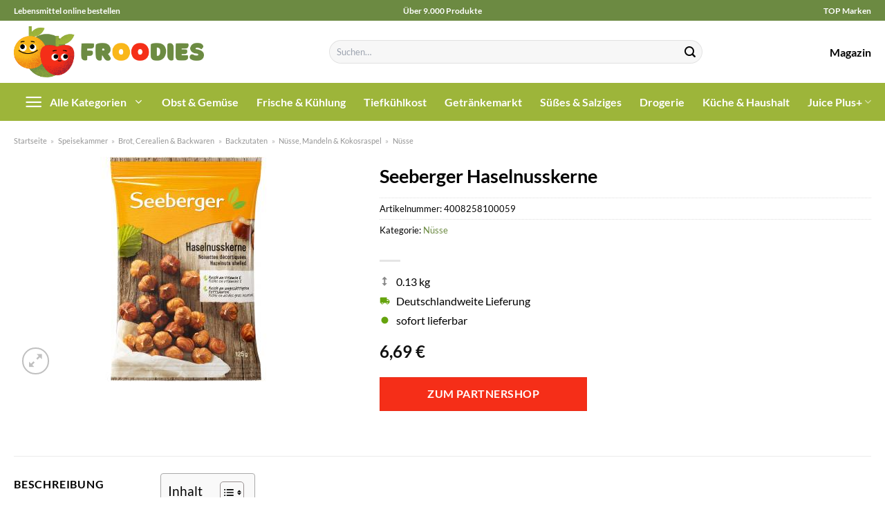

--- FILE ---
content_type: text/html; charset=UTF-8
request_url: https://www.froodies.de/seeberger-haselnusskerne/
body_size: 35543
content:
<!DOCTYPE html>
<html lang="de" class="loading-site no-js">
<head><meta charset="UTF-8" /><script>if(navigator.userAgent.match(/MSIE|Internet Explorer/i)||navigator.userAgent.match(/Trident\/7\..*?rv:11/i)){var href=document.location.href;if(!href.match(/[?&]nowprocket/)){if(href.indexOf("?")==-1){if(href.indexOf("#")==-1){document.location.href=href+"?nowprocket=1"}else{document.location.href=href.replace("#","?nowprocket=1#")}}else{if(href.indexOf("#")==-1){document.location.href=href+"&nowprocket=1"}else{document.location.href=href.replace("#","&nowprocket=1#")}}}}</script><script>class RocketLazyLoadScripts{constructor(){this.v="1.2.3",this.triggerEvents=["keydown","mousedown","mousemove","touchmove","touchstart","touchend","wheel"],this.userEventHandler=this._triggerListener.bind(this),this.touchStartHandler=this._onTouchStart.bind(this),this.touchMoveHandler=this._onTouchMove.bind(this),this.touchEndHandler=this._onTouchEnd.bind(this),this.clickHandler=this._onClick.bind(this),this.interceptedClicks=[],window.addEventListener("pageshow",t=>{this.persisted=t.persisted}),window.addEventListener("DOMContentLoaded",()=>{this._preconnect3rdParties()}),this.delayedScripts={normal:[],async:[],defer:[]},this.trash=[],this.allJQueries=[]}_addUserInteractionListener(t){if(document.hidden){t._triggerListener();return}this.triggerEvents.forEach(e=>window.addEventListener(e,t.userEventHandler,{passive:!0})),window.addEventListener("touchstart",t.touchStartHandler,{passive:!0}),window.addEventListener("mousedown",t.touchStartHandler),document.addEventListener("visibilitychange",t.userEventHandler)}_removeUserInteractionListener(){this.triggerEvents.forEach(t=>window.removeEventListener(t,this.userEventHandler,{passive:!0})),document.removeEventListener("visibilitychange",this.userEventHandler)}_onTouchStart(t){"HTML"!==t.target.tagName&&(window.addEventListener("touchend",this.touchEndHandler),window.addEventListener("mouseup",this.touchEndHandler),window.addEventListener("touchmove",this.touchMoveHandler,{passive:!0}),window.addEventListener("mousemove",this.touchMoveHandler),t.target.addEventListener("click",this.clickHandler),this._renameDOMAttribute(t.target,"onclick","rocket-onclick"),this._pendingClickStarted())}_onTouchMove(t){window.removeEventListener("touchend",this.touchEndHandler),window.removeEventListener("mouseup",this.touchEndHandler),window.removeEventListener("touchmove",this.touchMoveHandler,{passive:!0}),window.removeEventListener("mousemove",this.touchMoveHandler),t.target.removeEventListener("click",this.clickHandler),this._renameDOMAttribute(t.target,"rocket-onclick","onclick"),this._pendingClickFinished()}_onTouchEnd(t){window.removeEventListener("touchend",this.touchEndHandler),window.removeEventListener("mouseup",this.touchEndHandler),window.removeEventListener("touchmove",this.touchMoveHandler,{passive:!0}),window.removeEventListener("mousemove",this.touchMoveHandler)}_onClick(t){t.target.removeEventListener("click",this.clickHandler),this._renameDOMAttribute(t.target,"rocket-onclick","onclick"),this.interceptedClicks.push(t),t.preventDefault(),t.stopPropagation(),t.stopImmediatePropagation(),this._pendingClickFinished()}_replayClicks(){window.removeEventListener("touchstart",this.touchStartHandler,{passive:!0}),window.removeEventListener("mousedown",this.touchStartHandler),this.interceptedClicks.forEach(t=>{t.target.dispatchEvent(new MouseEvent("click",{view:t.view,bubbles:!0,cancelable:!0}))})}_waitForPendingClicks(){return new Promise(t=>{this._isClickPending?this._pendingClickFinished=t:t()})}_pendingClickStarted(){this._isClickPending=!0}_pendingClickFinished(){this._isClickPending=!1}_renameDOMAttribute(t,e,r){t.hasAttribute&&t.hasAttribute(e)&&(event.target.setAttribute(r,event.target.getAttribute(e)),event.target.removeAttribute(e))}_triggerListener(){this._removeUserInteractionListener(this),"loading"===document.readyState?document.addEventListener("DOMContentLoaded",this._loadEverythingNow.bind(this)):this._loadEverythingNow()}_preconnect3rdParties(){let t=[];document.querySelectorAll("script[type=rocketlazyloadscript]").forEach(e=>{if(e.hasAttribute("src")){let r=new URL(e.src).origin;r!==location.origin&&t.push({src:r,crossOrigin:e.crossOrigin||"module"===e.getAttribute("data-rocket-type")})}}),t=[...new Map(t.map(t=>[JSON.stringify(t),t])).values()],this._batchInjectResourceHints(t,"preconnect")}async _loadEverythingNow(){this.lastBreath=Date.now(),this._delayEventListeners(this),this._delayJQueryReady(this),this._handleDocumentWrite(),this._registerAllDelayedScripts(),this._preloadAllScripts(),await this._loadScriptsFromList(this.delayedScripts.normal),await this._loadScriptsFromList(this.delayedScripts.defer),await this._loadScriptsFromList(this.delayedScripts.async);try{await this._triggerDOMContentLoaded(),await this._triggerWindowLoad()}catch(t){console.error(t)}window.dispatchEvent(new Event("rocket-allScriptsLoaded")),this._waitForPendingClicks().then(()=>{this._replayClicks()}),this._emptyTrash()}_registerAllDelayedScripts(){document.querySelectorAll("script[type=rocketlazyloadscript]").forEach(t=>{t.hasAttribute("data-rocket-src")?t.hasAttribute("async")&&!1!==t.async?this.delayedScripts.async.push(t):t.hasAttribute("defer")&&!1!==t.defer||"module"===t.getAttribute("data-rocket-type")?this.delayedScripts.defer.push(t):this.delayedScripts.normal.push(t):this.delayedScripts.normal.push(t)})}async _transformScript(t){return new Promise((await this._littleBreath(),navigator.userAgent.indexOf("Firefox/")>0||""===navigator.vendor)?e=>{let r=document.createElement("script");[...t.attributes].forEach(t=>{let e=t.nodeName;"type"!==e&&("data-rocket-type"===e&&(e="type"),"data-rocket-src"===e&&(e="src"),r.setAttribute(e,t.nodeValue))}),t.text&&(r.text=t.text),r.hasAttribute("src")?(r.addEventListener("load",e),r.addEventListener("error",e)):(r.text=t.text,e());try{t.parentNode.replaceChild(r,t)}catch(i){e()}}:async e=>{function r(){t.setAttribute("data-rocket-status","failed"),e()}try{let i=t.getAttribute("data-rocket-type"),n=t.getAttribute("data-rocket-src");t.text,i?(t.type=i,t.removeAttribute("data-rocket-type")):t.removeAttribute("type"),t.addEventListener("load",function r(){t.setAttribute("data-rocket-status","executed"),e()}),t.addEventListener("error",r),n?(t.removeAttribute("data-rocket-src"),t.src=n):t.src="data:text/javascript;base64,"+window.btoa(unescape(encodeURIComponent(t.text)))}catch(s){r()}})}async _loadScriptsFromList(t){let e=t.shift();return e&&e.isConnected?(await this._transformScript(e),this._loadScriptsFromList(t)):Promise.resolve()}_preloadAllScripts(){this._batchInjectResourceHints([...this.delayedScripts.normal,...this.delayedScripts.defer,...this.delayedScripts.async],"preload")}_batchInjectResourceHints(t,e){var r=document.createDocumentFragment();t.forEach(t=>{let i=t.getAttribute&&t.getAttribute("data-rocket-src")||t.src;if(i){let n=document.createElement("link");n.href=i,n.rel=e,"preconnect"!==e&&(n.as="script"),t.getAttribute&&"module"===t.getAttribute("data-rocket-type")&&(n.crossOrigin=!0),t.crossOrigin&&(n.crossOrigin=t.crossOrigin),t.integrity&&(n.integrity=t.integrity),r.appendChild(n),this.trash.push(n)}}),document.head.appendChild(r)}_delayEventListeners(t){let e={};function r(t,r){!function t(r){!e[r]&&(e[r]={originalFunctions:{add:r.addEventListener,remove:r.removeEventListener},eventsToRewrite:[]},r.addEventListener=function(){arguments[0]=i(arguments[0]),e[r].originalFunctions.add.apply(r,arguments)},r.removeEventListener=function(){arguments[0]=i(arguments[0]),e[r].originalFunctions.remove.apply(r,arguments)});function i(t){return e[r].eventsToRewrite.indexOf(t)>=0?"rocket-"+t:t}}(t),e[t].eventsToRewrite.push(r)}function i(t,e){let r=t[e];Object.defineProperty(t,e,{get:()=>r||function(){},set(i){t["rocket"+e]=r=i}})}r(document,"DOMContentLoaded"),r(window,"DOMContentLoaded"),r(window,"load"),r(window,"pageshow"),r(document,"readystatechange"),i(document,"onreadystatechange"),i(window,"onload"),i(window,"onpageshow")}_delayJQueryReady(t){let e;function r(r){if(r&&r.fn&&!t.allJQueries.includes(r)){r.fn.ready=r.fn.init.prototype.ready=function(e){return t.domReadyFired?e.bind(document)(r):document.addEventListener("rocket-DOMContentLoaded",()=>e.bind(document)(r)),r([])};let i=r.fn.on;r.fn.on=r.fn.init.prototype.on=function(){if(this[0]===window){function t(t){return t.split(" ").map(t=>"load"===t||0===t.indexOf("load.")?"rocket-jquery-load":t).join(" ")}"string"==typeof arguments[0]||arguments[0]instanceof String?arguments[0]=t(arguments[0]):"object"==typeof arguments[0]&&Object.keys(arguments[0]).forEach(e=>{let r=arguments[0][e];delete arguments[0][e],arguments[0][t(e)]=r})}return i.apply(this,arguments),this},t.allJQueries.push(r)}e=r}r(window.jQuery),Object.defineProperty(window,"jQuery",{get:()=>e,set(t){r(t)}})}async _triggerDOMContentLoaded(){this.domReadyFired=!0,await this._littleBreath(),document.dispatchEvent(new Event("rocket-DOMContentLoaded")),await this._littleBreath(),window.dispatchEvent(new Event("rocket-DOMContentLoaded")),await this._littleBreath(),document.dispatchEvent(new Event("rocket-readystatechange")),await this._littleBreath(),document.rocketonreadystatechange&&document.rocketonreadystatechange()}async _triggerWindowLoad(){await this._littleBreath(),window.dispatchEvent(new Event("rocket-load")),await this._littleBreath(),window.rocketonload&&window.rocketonload(),await this._littleBreath(),this.allJQueries.forEach(t=>t(window).trigger("rocket-jquery-load")),await this._littleBreath();let t=new Event("rocket-pageshow");t.persisted=this.persisted,window.dispatchEvent(t),await this._littleBreath(),window.rocketonpageshow&&window.rocketonpageshow({persisted:this.persisted})}_handleDocumentWrite(){let t=new Map;document.write=document.writeln=function(e){let r=document.currentScript;r||console.error("WPRocket unable to document.write this: "+e);let i=document.createRange(),n=r.parentElement,s=t.get(r);void 0===s&&(s=r.nextSibling,t.set(r,s));let a=document.createDocumentFragment();i.setStart(a,0),a.appendChild(i.createContextualFragment(e)),n.insertBefore(a,s)}}async _littleBreath(){Date.now()-this.lastBreath>45&&(await this._requestAnimFrame(),this.lastBreath=Date.now())}async _requestAnimFrame(){return document.hidden?new Promise(t=>setTimeout(t)):new Promise(t=>requestAnimationFrame(t))}_emptyTrash(){this.trash.forEach(t=>t.remove())}static run(){let t=new RocketLazyLoadScripts;t._addUserInteractionListener(t)}}RocketLazyLoadScripts.run();</script>
	
	<link rel="profile" href="http://gmpg.org/xfn/11" />
	<link rel="pingback" href="https://www.froodies.de/xmlrpc.php" />

	<script type="rocketlazyloadscript">(function(html){html.className = html.className.replace(/\bno-js\b/,'js')})(document.documentElement);</script>
<meta name='robots' content='index, follow, max-image-preview:large, max-snippet:-1, max-video-preview:-1' />
<link rel="preload" href="https://www.froodies.de/wp-content/plugins/rate-my-post/public/css/fonts/ratemypost.ttf" type="font/ttf" as="font" crossorigin="anonymous"><meta name="viewport" content="width=device-width, initial-scale=1" />
	<!-- This site is optimized with the Yoast SEO plugin v26.7 - https://yoast.com/wordpress/plugins/seo/ -->
	<title>Seeberger Haselnusskerne online bestellen bei Froodies.de</title>
	<meta name="description" content="Auf Froodies.de, deinem Lebensmittelshop günstig Seeberger Haselnusskerne online bestellen ✓ Versand innerhalb Deutschland ✓" />
	<link rel="canonical" href="https://www.froodies.de/seeberger-haselnusskerne/" />
	<meta property="og:locale" content="de_DE" />
	<meta property="og:type" content="article" />
	<meta property="og:title" content="Seeberger Haselnusskerne online bestellen bei Froodies.de" />
	<meta property="og:description" content="Auf Froodies.de, deinem Lebensmittelshop günstig Seeberger Haselnusskerne online bestellen ✓ Versand innerhalb Deutschland ✓" />
	<meta property="og:url" content="https://www.froodies.de/seeberger-haselnusskerne/" />
	<meta property="og:site_name" content="Froodies.de" />
	<meta property="article:modified_time" content="2025-07-11T20:04:29+00:00" />
	<meta property="og:image" content="https://www.froodies.de/wp-content/uploads/2023/10/4502113303_4008258100059_01.jpg" />
	<meta property="og:image:width" content="250" />
	<meta property="og:image:height" content="325" />
	<meta property="og:image:type" content="image/jpeg" />
	<meta name="twitter:card" content="summary_large_image" />
	<meta name="twitter:label1" content="Geschätzte Lesezeit" />
	<meta name="twitter:data1" content="6 Minuten" />
	<script type="application/ld+json" class="yoast-schema-graph">{"@context":"https://schema.org","@graph":[{"@type":"WebPage","@id":"https://www.froodies.de/seeberger-haselnusskerne/","url":"https://www.froodies.de/seeberger-haselnusskerne/","name":"Seeberger Haselnusskerne online bestellen bei Froodies.de","isPartOf":{"@id":"https://www.froodies.de/#website"},"primaryImageOfPage":{"@id":"https://www.froodies.de/seeberger-haselnusskerne/#primaryimage"},"image":{"@id":"https://www.froodies.de/seeberger-haselnusskerne/#primaryimage"},"thumbnailUrl":"https://www.froodies.de/wp-content/uploads/2023/10/4502113303_4008258100059_01.jpg","datePublished":"2023-10-15T22:06:02+00:00","dateModified":"2025-07-11T20:04:29+00:00","description":"Auf Froodies.de, deinem Lebensmittelshop günstig Seeberger Haselnusskerne online bestellen ✓ Versand innerhalb Deutschland ✓","breadcrumb":{"@id":"https://www.froodies.de/seeberger-haselnusskerne/#breadcrumb"},"inLanguage":"de","potentialAction":[{"@type":"ReadAction","target":["https://www.froodies.de/seeberger-haselnusskerne/"]}]},{"@type":"ImageObject","inLanguage":"de","@id":"https://www.froodies.de/seeberger-haselnusskerne/#primaryimage","url":"https://www.froodies.de/wp-content/uploads/2023/10/4502113303_4008258100059_01.jpg","contentUrl":"https://www.froodies.de/wp-content/uploads/2023/10/4502113303_4008258100059_01.jpg","width":250,"height":325,"caption":"Seeberger Haselnusskerne"},{"@type":"BreadcrumbList","@id":"https://www.froodies.de/seeberger-haselnusskerne/#breadcrumb","itemListElement":[{"@type":"ListItem","position":1,"name":"Startseite","item":"https://www.froodies.de/"},{"@type":"ListItem","position":2,"name":"Shop","item":"https://www.froodies.de/shop/"},{"@type":"ListItem","position":3,"name":"Seeberger Haselnusskerne"}]},{"@type":"WebSite","@id":"https://www.froodies.de/#website","url":"https://www.froodies.de/","name":"Froodies.de","description":"dein Online Supermarkt","publisher":{"@id":"https://www.froodies.de/#organization"},"potentialAction":[{"@type":"SearchAction","target":{"@type":"EntryPoint","urlTemplate":"https://www.froodies.de/?s={search_term_string}"},"query-input":{"@type":"PropertyValueSpecification","valueRequired":true,"valueName":"search_term_string"}}],"inLanguage":"de"},{"@type":"Organization","@id":"https://www.froodies.de/#organization","name":"Froodies.de","url":"https://www.froodies.de/","logo":{"@type":"ImageObject","inLanguage":"de","@id":"https://www.froodies.de/#/schema/logo/image/","url":"https://www.froodies.de/wp-content/uploads/2023/10/froodies-de-favicon.png","contentUrl":"https://www.froodies.de/wp-content/uploads/2023/10/froodies-de-favicon.png","width":100,"height":100,"caption":"Froodies.de"},"image":{"@id":"https://www.froodies.de/#/schema/logo/image/"}}]}</script>
	<!-- / Yoast SEO plugin. -->



<link rel='prefetch' href='https://www.froodies.de/wp-content/themes/flatsome/assets/js/flatsome.js?ver=a0a7aee297766598a20e' />
<link rel='prefetch' href='https://www.froodies.de/wp-content/themes/flatsome/assets/js/chunk.slider.js?ver=3.18.6' />
<link rel='prefetch' href='https://www.froodies.de/wp-content/themes/flatsome/assets/js/chunk.popups.js?ver=3.18.6' />
<link rel='prefetch' href='https://www.froodies.de/wp-content/themes/flatsome/assets/js/chunk.tooltips.js?ver=3.18.6' />
<link rel='prefetch' href='https://www.froodies.de/wp-content/themes/flatsome/assets/js/woocommerce.js?ver=49415fe6a9266f32f1f2' />
<style id='wp-img-auto-sizes-contain-inline-css' type='text/css'>
img:is([sizes=auto i],[sizes^="auto," i]){contain-intrinsic-size:3000px 1500px}
/*# sourceURL=wp-img-auto-sizes-contain-inline-css */
</style>
<link data-minify="1" rel='stylesheet' id='maintenanceLayer-css' href='https://www.froodies.de/wp-content/cache/min/1/wp-content/plugins/dailylead_maintenance/css/layer.css?ver=1765708769' type='text/css' media='all' />
<link data-minify="1" rel='stylesheet' id='rate-my-post-css' href='https://www.froodies.de/wp-content/cache/min/1/wp-content/plugins/rate-my-post/public/css/rate-my-post.css?ver=1765708769' type='text/css' media='all' />
<style id='rate-my-post-inline-css' type='text/css'>
.rmp-widgets-container p {  font-size: 12px;}.rmp-rating-widget .rmp-icon--ratings {  font-size: 12px;}
/*# sourceURL=rate-my-post-inline-css */
</style>
<link rel='stylesheet' id='photoswipe-css' href='https://www.froodies.de/wp-content/plugins/woocommerce/assets/css/photoswipe/photoswipe.min.css?ver=9.4.2' type='text/css' media='all' />
<link rel='stylesheet' id='photoswipe-default-skin-css' href='https://www.froodies.de/wp-content/plugins/woocommerce/assets/css/photoswipe/default-skin/default-skin.min.css?ver=9.4.2' type='text/css' media='all' />
<style id='woocommerce-inline-inline-css' type='text/css'>
.woocommerce form .form-row .required { visibility: visible; }
/*# sourceURL=woocommerce-inline-inline-css */
</style>
<link rel='stylesheet' id='ez-toc-css' href='https://www.froodies.de/wp-content/plugins/easy-table-of-contents/assets/css/screen.min.css?ver=2.0.80' type='text/css' media='all' />
<style id='ez-toc-inline-css' type='text/css'>
div#ez-toc-container .ez-toc-title {font-size: 120%;}div#ez-toc-container .ez-toc-title {font-weight: 500;}div#ez-toc-container ul li , div#ez-toc-container ul li a {font-size: 95%;}div#ez-toc-container ul li , div#ez-toc-container ul li a {font-weight: 500;}div#ez-toc-container nav ul ul li {font-size: 90%;}.ez-toc-box-title {font-weight: bold; margin-bottom: 10px; text-align: center; text-transform: uppercase; letter-spacing: 1px; color: #666; padding-bottom: 5px;position:absolute;top:-4%;left:5%;background-color: inherit;transition: top 0.3s ease;}.ez-toc-box-title.toc-closed {top:-25%;}
.ez-toc-container-direction {direction: ltr;}.ez-toc-counter ul{counter-reset: item ;}.ez-toc-counter nav ul li a::before {content: counters(item, '.', decimal) '. ';display: inline-block;counter-increment: item;flex-grow: 0;flex-shrink: 0;margin-right: .2em; float: left; }.ez-toc-widget-direction {direction: ltr;}.ez-toc-widget-container ul{counter-reset: item ;}.ez-toc-widget-container nav ul li a::before {content: counters(item, '.', decimal) '. ';display: inline-block;counter-increment: item;flex-grow: 0;flex-shrink: 0;margin-right: .2em; float: left; }
/*# sourceURL=ez-toc-inline-css */
</style>
<link data-minify="1" rel='stylesheet' id='flatsome-main-css' href='https://www.froodies.de/wp-content/cache/min/1/wp-content/themes/flatsome/assets/css/flatsome.css?ver=1765708769' type='text/css' media='all' />
<style id='flatsome-main-inline-css' type='text/css'>
@font-face {
				font-family: "fl-icons";
				font-display: block;
				src: url(https://www.froodies.de/wp-content/themes/flatsome/assets/css/icons/fl-icons.eot?v=3.18.6);
				src:
					url(https://www.froodies.de/wp-content/themes/flatsome/assets/css/icons/fl-icons.eot#iefix?v=3.18.6) format("embedded-opentype"),
					url(https://www.froodies.de/wp-content/themes/flatsome/assets/css/icons/fl-icons.woff2?v=3.18.6) format("woff2"),
					url(https://www.froodies.de/wp-content/themes/flatsome/assets/css/icons/fl-icons.ttf?v=3.18.6) format("truetype"),
					url(https://www.froodies.de/wp-content/themes/flatsome/assets/css/icons/fl-icons.woff?v=3.18.6) format("woff"),
					url(https://www.froodies.de/wp-content/themes/flatsome/assets/css/icons/fl-icons.svg?v=3.18.6#fl-icons) format("svg");
			}
/*# sourceURL=flatsome-main-inline-css */
</style>
<link data-minify="1" rel='stylesheet' id='flatsome-shop-css' href='https://www.froodies.de/wp-content/cache/min/1/wp-content/themes/flatsome/assets/css/flatsome-shop.css?ver=1765708769' type='text/css' media='all' />
<script data-minify="1" type="text/javascript" src="https://www.froodies.de/wp-content/cache/min/1/wp-content/plugins/dailylead_maintenance/js/layerShow.js?ver=1765708769" id="maintenanceLayerShow-js" defer></script>
<script data-minify="1" type="text/javascript" src="https://www.froodies.de/wp-content/cache/min/1/wp-content/plugins/dailylead_maintenance/js/layer.js?ver=1765708769" id="maintenanceLayer-js" defer></script>
<script type="rocketlazyloadscript" data-rocket-type="text/javascript" data-rocket-src="https://www.froodies.de/wp-includes/js/jquery/jquery.min.js?ver=3.7.1" id="jquery-core-js" defer></script>
<script type="rocketlazyloadscript" data-rocket-type="text/javascript" data-rocket-src="https://www.froodies.de/wp-content/plugins/woocommerce/assets/js/jquery-blockui/jquery.blockUI.min.js?ver=2.7.0-wc.9.4.2" id="jquery-blockui-js" data-wp-strategy="defer" defer></script>
<script type="text/javascript" id="wc-add-to-cart-js-extra">
/* <![CDATA[ */
var wc_add_to_cart_params = {"ajax_url":"/wp-admin/admin-ajax.php","wc_ajax_url":"/?wc-ajax=%%endpoint%%","i18n_view_cart":"Warenkorb anzeigen","cart_url":"https://www.froodies.de","is_cart":"","cart_redirect_after_add":"no"};
//# sourceURL=wc-add-to-cart-js-extra
/* ]]> */
</script>
<script type="rocketlazyloadscript" data-rocket-type="text/javascript" data-rocket-src="https://www.froodies.de/wp-content/plugins/woocommerce/assets/js/frontend/add-to-cart.min.js?ver=9.4.2" id="wc-add-to-cart-js" defer="defer" data-wp-strategy="defer"></script>
<script type="rocketlazyloadscript" data-rocket-type="text/javascript" data-rocket-src="https://www.froodies.de/wp-content/plugins/woocommerce/assets/js/photoswipe/photoswipe.min.js?ver=4.1.1-wc.9.4.2" id="photoswipe-js" defer="defer" data-wp-strategy="defer"></script>
<script type="rocketlazyloadscript" data-rocket-type="text/javascript" data-rocket-src="https://www.froodies.de/wp-content/plugins/woocommerce/assets/js/photoswipe/photoswipe-ui-default.min.js?ver=4.1.1-wc.9.4.2" id="photoswipe-ui-default-js" defer="defer" data-wp-strategy="defer"></script>
<script type="text/javascript" id="wc-single-product-js-extra">
/* <![CDATA[ */
var wc_single_product_params = {"i18n_required_rating_text":"Bitte w\u00e4hle eine Bewertung","review_rating_required":"yes","flexslider":{"rtl":false,"animation":"slide","smoothHeight":true,"directionNav":false,"controlNav":"thumbnails","slideshow":false,"animationSpeed":500,"animationLoop":false,"allowOneSlide":false},"zoom_enabled":"","zoom_options":[],"photoswipe_enabled":"1","photoswipe_options":{"shareEl":false,"closeOnScroll":false,"history":false,"hideAnimationDuration":0,"showAnimationDuration":0},"flexslider_enabled":""};
//# sourceURL=wc-single-product-js-extra
/* ]]> */
</script>
<script type="rocketlazyloadscript" data-rocket-type="text/javascript" data-rocket-src="https://www.froodies.de/wp-content/plugins/woocommerce/assets/js/frontend/single-product.min.js?ver=9.4.2" id="wc-single-product-js" defer="defer" data-wp-strategy="defer"></script>
<script type="rocketlazyloadscript" data-rocket-type="text/javascript" data-rocket-src="https://www.froodies.de/wp-content/plugins/woocommerce/assets/js/js-cookie/js.cookie.min.js?ver=2.1.4-wc.9.4.2" id="js-cookie-js" data-wp-strategy="defer" defer></script>
<style>.woocommerce-product-gallery{ opacity: 1 !important; }</style><script type="rocketlazyloadscript">
  var _paq = window._paq = window._paq || [];
  /* tracker methods like "setCustomDimension" should be called before "trackPageView" */
  _paq.push(['trackPageView']);
  _paq.push(['enableLinkTracking']);
  (function() {
    var u="https://stats.dailylead.de/";
    _paq.push(['setTrackerUrl', u+'matomo.php']);
    _paq.push(['setSiteId', '174']);
    var d=document, g=d.createElement('script'), s=d.getElementsByTagName('script')[0];
    g.async=true; g.src=u+'matomo.js'; s.parentNode.insertBefore(g,s);
  })();
</script>
<script type="rocketlazyloadscript" data-minify="1" data-host="https://digistats.de" data-dnt="false" data-rocket-src="https://www.froodies.de/wp-content/cache/min/1/js/script.js?ver=1765708770" id="ZwSg9rf6GA" async defer></script>	<noscript><style>.woocommerce-product-gallery{ opacity: 1 !important; }</style></noscript>
	<style class='wp-fonts-local' type='text/css'>
@font-face{font-family:Inter;font-style:normal;font-weight:300 900;font-display:fallback;src:url('https://www.froodies.de/wp-content/plugins/woocommerce/assets/fonts/Inter-VariableFont_slnt,wght.woff2') format('woff2');font-stretch:normal;}
@font-face{font-family:Cardo;font-style:normal;font-weight:400;font-display:fallback;src:url('https://www.froodies.de/wp-content/plugins/woocommerce/assets/fonts/cardo_normal_400.woff2') format('woff2');}
</style>
<link rel="icon" href="https://www.froodies.de/wp-content/uploads/2023/10/cropped-froodies-de-favicon-32x32.png" sizes="32x32" />
<link rel="icon" href="https://www.froodies.de/wp-content/uploads/2023/10/cropped-froodies-de-favicon-192x192.png" sizes="192x192" />
<link rel="apple-touch-icon" href="https://www.froodies.de/wp-content/uploads/2023/10/cropped-froodies-de-favicon-180x180.png" />
<meta name="msapplication-TileImage" content="https://www.froodies.de/wp-content/uploads/2023/10/cropped-froodies-de-favicon-270x270.png" />
<style id="custom-css" type="text/css">:root {--primary-color: #6c8a42;--fs-color-primary: #6c8a42;--fs-color-secondary: #6c8a42;--fs-color-success: #7a9c59;--fs-color-alert: #b20000;--fs-experimental-link-color: #6c8a42;--fs-experimental-link-color-hover: #000000;}.tooltipster-base {--tooltip-color: #fff;--tooltip-bg-color: #000;}.off-canvas-right .mfp-content, .off-canvas-left .mfp-content {--drawer-width: 300px;}.off-canvas .mfp-content.off-canvas-cart {--drawer-width: 360px;}.container-width, .full-width .ubermenu-nav, .container, .row{max-width: 1270px}.row.row-collapse{max-width: 1240px}.row.row-small{max-width: 1262.5px}.row.row-large{max-width: 1300px}.header-main{height: 90px}#logo img{max-height: 90px}#logo{width:275px;}.header-bottom{min-height: 55px}.header-top{min-height: 30px}.transparent .header-main{height: 90px}.transparent #logo img{max-height: 90px}.has-transparent + .page-title:first-of-type,.has-transparent + #main > .page-title,.has-transparent + #main > div > .page-title,.has-transparent + #main .page-header-wrapper:first-of-type .page-title{padding-top: 170px;}.header.show-on-scroll,.stuck .header-main{height:70px!important}.stuck #logo img{max-height: 70px!important}.search-form{ width: 60%;}.header-bg-color {background-color: #ffffff}.header-bottom {background-color: #9db53a}.stuck .header-main .nav > li > a{line-height: 50px }.header-bottom-nav > li > a{line-height: 16px }@media (max-width: 549px) {.header-main{height: 70px}#logo img{max-height: 70px}}.header-top{background-color:#6c8a42!important;}body{color: #000000}h1,h2,h3,h4,h5,h6,.heading-font{color: #000000;}body{font-family: Lato, sans-serif;}body {font-weight: 400;font-style: normal;}.nav > li > a {font-family: Lato, sans-serif;}.mobile-sidebar-levels-2 .nav > li > ul > li > a {font-family: Lato, sans-serif;}.nav > li > a,.mobile-sidebar-levels-2 .nav > li > ul > li > a {font-weight: 700;font-style: normal;}h1,h2,h3,h4,h5,h6,.heading-font, .off-canvas-center .nav-sidebar.nav-vertical > li > a{font-family: Lato, sans-serif;}h1,h2,h3,h4,h5,h6,.heading-font,.banner h1,.banner h2 {font-weight: 700;font-style: normal;}.alt-font{font-family: "Dancing Script", sans-serif;}.alt-font {font-weight: 400!important;font-style: normal!important;}.header:not(.transparent) .header-nav-main.nav > li > a {color: #000000;}.header:not(.transparent) .header-bottom-nav.nav > li > a{color: #ffffff;}.widget:where(:not(.widget_shopping_cart)) a{color: #000000;}.widget:where(:not(.widget_shopping_cart)) a:hover{color: #6c8a42;}.widget .tagcloud a:hover{border-color: #6c8a42; background-color: #6c8a42;}.current .breadcrumb-step, [data-icon-label]:after, .button#place_order,.button.checkout,.checkout-button,.single_add_to_cart_button.button, .sticky-add-to-cart-select-options-button{background-color: #f52e18!important }.has-equal-box-heights .box-image {padding-top: 100%;}@media screen and (min-width: 550px){.products .box-vertical .box-image{min-width: 300px!important;width: 300px!important;}}.header-main .social-icons,.header-main .cart-icon strong,.header-main .menu-title,.header-main .header-button > .button.is-outline,.header-main .nav > li > a > i:not(.icon-angle-down){color: #000000!important;}.header-main .header-button > .button.is-outline,.header-main .cart-icon strong:after,.header-main .cart-icon strong{border-color: #000000!important;}.header-main .header-button > .button:not(.is-outline){background-color: #000000!important;}.header-main .current-dropdown .cart-icon strong,.header-main .header-button > .button:hover,.header-main .header-button > .button:hover i,.header-main .header-button > .button:hover span{color:#FFF!important;}.header-main .menu-title:hover,.header-main .social-icons a:hover,.header-main .header-button > .button.is-outline:hover,.header-main .nav > li > a:hover > i:not(.icon-angle-down){color: #000000!important;}.header-main .current-dropdown .cart-icon strong,.header-main .header-button > .button:hover{background-color: #000000!important;}.header-main .current-dropdown .cart-icon strong:after,.header-main .current-dropdown .cart-icon strong,.header-main .header-button > .button:hover{border-color: #000000!important;}.absolute-footer, html{background-color: #ffffff}.page-title-small + main .product-container > .row{padding-top:0;}.header-vertical-menu__opener {width: 200px}.header-vertical-menu__fly-out {width: 200px}.header-vertical-menu__opener{color: #ffffff}.header-vertical-menu__opener{background-color: #9db53a}.header-vertical-menu__fly-out{background-color: #ffffff}.nav-vertical-fly-out > li + li {border-top-width: 1px; border-top-style: solid;}.header-vertical-menu__fly-out .nav-vertical-fly-out > li.menu-item > a {color: #000000;}/* Custom CSS */.header-vertical-menu__fly-out .current-dropdown.menu-item .nav-dropdown {display: block;}.header-vertical-menu__opener {font-size: initial;}.off-canvas-right .mfp-content, .off-canvas-left .mfp-content {max-width: 320px;width:100%}.off-canvas-left.mfp-ready .mfp-close {color: black;}.product-summary .woocommerce-Price-currencySymbol {font-size: inherit;vertical-align: inherit;margin-top: inherit;}.product-section-title-related {text-align: center;padding-top: 45px;}.yith-wcwl-add-to-wishlist {margin-top: 10px;margin-bottom: 30px;}.page-title {margin-top: 20px;}@media screen and (min-width: 850px) {.page-title-inner {padding-top: 0;min-height: auto;}}/*** START Sticky Banner ***/.sticky-add-to-cart__product img {display: none;}.sticky-add-to-cart__product .product-title-small {display: none;}.sticky-add-to-cart--active .cart {padding-top: 5px;padding-bottom: 5px;max-width: 250px;flex-grow: 1;font-size: smaller;margin-bottom: 0;}.sticky-add-to-cart.sticky-add-to-cart--active .single_add_to_cart_button{margin: 0;padding-top: 10px;padding-bottom: 10px;border-radius: 99px;width: 100%;line-height: 1.5;}.single_add_to_cart_button,.sticky-add-to-cart:not(.sticky-add-to-cart--active) .single_add_to_cart_button {padding: 5px;max-width: 300px;width:100%;margin:0;}.sticky-add-to-cart--active {-webkit-backdrop-filter: blur(7px);backdrop-filter: blur(7px);display: flex;justify-content: center;padding: 3px 10px;}.sticky-add-to-cart__product .product-title-small {height: 14px;overflow: hidden;}.sticky-add-to-cart--active .woocommerce-variation-price, .sticky-add-to-cart--active .product-page-price {font-size: 24px;}.sticky-add-to-cart--active .price del {font-size: 50%;margin-bottom: 4px;}.sticky-add-to-cart--active .price del::after {width: 50%;}.sticky-add-to-cart__product {margin-right: 5px;}/*** END Sticky Banner ***/.yadore {display: grid;grid-template-columns: repeat(4,minmax(0,1fr));gap:1rem;}.col-4 .yadore {display: grid;grid-template-columns: repeat(4,minmax(0,1fr));gap:1rem;}.yadore .yadore-item {background: #fff;border-radius: 15px;}.yadore .yadore-item li.delivery_time,.yadore .yadore-item li.stock_status,.yadore .yadore-item li.stock_status.nicht {list-style-type: none;padding: 0px 0 0px 24px;margin: 0px!important;}.yadore .yadore-item img:not(.logo) {min-height: 170px;max-height: 170px;}.yadore .yadore-item img.logo {max-width: 70px;max-height: 30px;}.ayo-logo-name {margin-top: 12px;display: block;white-space: nowrap;font-size: xx-small;}.product-info {display: flex;flex-direction: column;padding-bottom: 0;}.product-info.product-title {order: 1;}.product-info .is-divider {order: 2;}.product-info .product-short-description {order: 3;}.product-info .product-short-description li {list-style-type: none;padding: 0px 0 0px 24px;margin: 0px 0px 3px 0px!important;}.product-info .product-short-description li.dimensions {background: url([data-uri]) no-repeat left center;}li.delivery_time,.product-info .product-short-description li.delivery_time {background: url([data-uri]) no-repeat left center;}li.delivery_time,.product-info .product-short-description li.delivery_time {background: url([data-uri]) no-repeat left center;}li.stock_status,.product-info .product-short-description li.stock_status {background: url([data-uri]) no-repeat left center;}li.stock_status.nicht,.product-info .product-short-description li.stock_status.nicht {background: url([data-uri]) no-repeat left center;}.product-info .price-wrapper {order: 4;}.product-info .price-wrapper .price {margin: 0;}.product-info .cart,.product-info .sticky-add-to-cart-wrapper {order:5;margin: 25px 0;}.product-info .yith-wcwl-add-to-wishlist {order: 6;margin: 0;}.overflow-hidden { overflow: hidden;}.overflow-hidden.banner h3 {line-height: 0;}.nowrap { white-space: nowrap;}.height-40 {height: 40px !important;}.m-0 {margin: 0 !important;}a.stretched-link:after {position: absolute;top: 0;right: 0;bottom: 0;left: 0;pointer-events: auto;content: "";background-color: rgba(0,0,0,0.0);z-index: 1;}.z-index-0 {z-index: 0;}.z-index-10 {z-index: 10;}.price del {text-decoration-line: none;position: relative;}.price del::after {content: '';position: absolute;border-top: 2px solid red;width: 100%;height: 100%;left: 0;transform: rotate(-10deg);top: 50%;}.product-small.box .box-image .image-cover img {object-fit: contain;}.product-small.box .box-image {text-align: center;}.product-small.box .box-text .title-wrapper {max-height: 75px;overflow: hidden;margin-bottom: 15px;}.woocommerce-product-gallery__wrapper .woocommerce-product-gallery__image a img {max-height: 420px;width: auto;margin: 0 auto;display: block;}.has-equal-box-heights .box-image img {-o-object-fit: contain;object-fit: contain;}/* START Mobile Menu */.off-canvas-left .mfp-content, .off-canvas-right .mfp-content {width: 85%;max-width: 360px;}.off-canvas-left .mfp-content .nav>li>a, .off-canvas-right .mfp-content .nav>li>a,.mobile-sidebar-levels-2 .nav-slide>li>.sub-menu>li:not(.nav-slide-header)>a, .mobile-sidebar-levels-2 .nav-slide>li>ul.children>li:not(.nav-slide-header)>a {font-size: 1.1em;color: #000;}.mobile-sidebar-levels-2 .nav-slide>li>.sub-menu>li:not(.nav-slide-header)>a, .mobile-sidebar-levels-2 .nav-slide>li>ul.children>li:not(.nav-slide-header)>a {text-transform: none;}/* END Mobile Menu *//*** START MENU frühes umschalten auf MobileCSS ***/@media (min-width: 850px) and (max-width: 1190px) {header [data-show=show-for-medium], header .show-for-medium {display: block !important;}}@media (max-width: 1190px) {header [data-show=hide-for-medium], header .hide-for-medium {display: none !important;}.medium-logo-center .logo {-webkit-box-ordinal-group: 2;-ms-flex-order: 2;order: 2;}header .show-for-medium.flex-right {-webkit-box-ordinal-group: 3;-ms-flex-order: 3;order: 3;}.medium-logo-center .logo img {margin: 0 auto;}}/*** END MENUfrühes umschalten auf MobileCSS ***/.product-small.box .box-image {aspect-ratio: 1/1;}.product-small.box .box-image img {width: auto;max-height: 250px;}#masthead .flex-left .header-nav.header-nav-main.nav.nav-left {-webkit-box-pack: center;-ms-flex-pack: center;justify-content: center;}.logo-left .logo {margin-left: 0;margin-right: 0px;}.product-title a {color: #000000;}.product-title a:hover {color: var(--fs-experimental-link-color);}/* Custom CSS Tablet */@media (max-width: 849px){.nav li a,.nav-vertical>li>ul li a,.nav-slide-header .toggle,.mobile-sidebar-levels-2 .nav-slide>li>ul.children>li>a, .mobile-sidebar-levels-2 .nav-slide>li>.sub-menu>li>a {color: #000 !important;opacity: 1;}/*** START Sticky Banner ***/.sticky-add-to-cart--active {justify-content: space-between;font-size: .9em;}/*** END Sticky Banner ***/.post-title.is-large {font-size: 1.75em;}.product-small.box .box-image img {width: auto;max-height: 150px;}}/* Custom CSS Mobile */@media (max-width: 549px){/*** START Sticky Banner ***/.sticky-add-to-cart:not(.sticky-add-to-cart--active) {width: 100% !important;max-width: 100%;}.sticky-add-to-cart:not(.sticky-add-to-cart--active) .single_add_to_cart_button {padding: 5px 25px;max-width: 100%;}/*** END Sticky Banner ***/.single_add_to_cart_button {padding: 5px 25px;max-width: 100%;width: 100%;}.yadore,.col-4 .yadore {grid-template-columns: repeat(1,minmax(0,1fr));}}.label-new.menu-item > a:after{content:"Neu";}.label-hot.menu-item > a:after{content:"Hot";}.label-sale.menu-item > a:after{content:"Aktion";}.label-popular.menu-item > a:after{content:"Beliebt";}</style><style id="kirki-inline-styles">/* latin-ext */
@font-face {
  font-family: 'Lato';
  font-style: normal;
  font-weight: 400;
  font-display: swap;
  src: url(https://www.froodies.de/wp-content/fonts/lato/S6uyw4BMUTPHjxAwXjeu.woff2) format('woff2');
  unicode-range: U+0100-02BA, U+02BD-02C5, U+02C7-02CC, U+02CE-02D7, U+02DD-02FF, U+0304, U+0308, U+0329, U+1D00-1DBF, U+1E00-1E9F, U+1EF2-1EFF, U+2020, U+20A0-20AB, U+20AD-20C0, U+2113, U+2C60-2C7F, U+A720-A7FF;
}
/* latin */
@font-face {
  font-family: 'Lato';
  font-style: normal;
  font-weight: 400;
  font-display: swap;
  src: url(https://www.froodies.de/wp-content/fonts/lato/S6uyw4BMUTPHjx4wXg.woff2) format('woff2');
  unicode-range: U+0000-00FF, U+0131, U+0152-0153, U+02BB-02BC, U+02C6, U+02DA, U+02DC, U+0304, U+0308, U+0329, U+2000-206F, U+20AC, U+2122, U+2191, U+2193, U+2212, U+2215, U+FEFF, U+FFFD;
}
/* latin-ext */
@font-face {
  font-family: 'Lato';
  font-style: normal;
  font-weight: 700;
  font-display: swap;
  src: url(https://www.froodies.de/wp-content/fonts/lato/S6u9w4BMUTPHh6UVSwaPGR_p.woff2) format('woff2');
  unicode-range: U+0100-02BA, U+02BD-02C5, U+02C7-02CC, U+02CE-02D7, U+02DD-02FF, U+0304, U+0308, U+0329, U+1D00-1DBF, U+1E00-1E9F, U+1EF2-1EFF, U+2020, U+20A0-20AB, U+20AD-20C0, U+2113, U+2C60-2C7F, U+A720-A7FF;
}
/* latin */
@font-face {
  font-family: 'Lato';
  font-style: normal;
  font-weight: 700;
  font-display: swap;
  src: url(https://www.froodies.de/wp-content/fonts/lato/S6u9w4BMUTPHh6UVSwiPGQ.woff2) format('woff2');
  unicode-range: U+0000-00FF, U+0131, U+0152-0153, U+02BB-02BC, U+02C6, U+02DA, U+02DC, U+0304, U+0308, U+0329, U+2000-206F, U+20AC, U+2122, U+2191, U+2193, U+2212, U+2215, U+FEFF, U+FFFD;
}/* vietnamese */
@font-face {
  font-family: 'Dancing Script';
  font-style: normal;
  font-weight: 400;
  font-display: swap;
  src: url(https://www.froodies.de/wp-content/fonts/dancing-script/If2cXTr6YS-zF4S-kcSWSVi_sxjsohD9F50Ruu7BMSo3Rep8ltA.woff2) format('woff2');
  unicode-range: U+0102-0103, U+0110-0111, U+0128-0129, U+0168-0169, U+01A0-01A1, U+01AF-01B0, U+0300-0301, U+0303-0304, U+0308-0309, U+0323, U+0329, U+1EA0-1EF9, U+20AB;
}
/* latin-ext */
@font-face {
  font-family: 'Dancing Script';
  font-style: normal;
  font-weight: 400;
  font-display: swap;
  src: url(https://www.froodies.de/wp-content/fonts/dancing-script/If2cXTr6YS-zF4S-kcSWSVi_sxjsohD9F50Ruu7BMSo3ROp8ltA.woff2) format('woff2');
  unicode-range: U+0100-02BA, U+02BD-02C5, U+02C7-02CC, U+02CE-02D7, U+02DD-02FF, U+0304, U+0308, U+0329, U+1D00-1DBF, U+1E00-1E9F, U+1EF2-1EFF, U+2020, U+20A0-20AB, U+20AD-20C0, U+2113, U+2C60-2C7F, U+A720-A7FF;
}
/* latin */
@font-face {
  font-family: 'Dancing Script';
  font-style: normal;
  font-weight: 400;
  font-display: swap;
  src: url(https://www.froodies.de/wp-content/fonts/dancing-script/If2cXTr6YS-zF4S-kcSWSVi_sxjsohD9F50Ruu7BMSo3Sup8.woff2) format('woff2');
  unicode-range: U+0000-00FF, U+0131, U+0152-0153, U+02BB-02BC, U+02C6, U+02DA, U+02DC, U+0304, U+0308, U+0329, U+2000-206F, U+20AC, U+2122, U+2191, U+2193, U+2212, U+2215, U+FEFF, U+FFFD;
}</style><noscript><style id="rocket-lazyload-nojs-css">.rll-youtube-player, [data-lazy-src]{display:none !important;}</style></noscript><link data-minify="1" rel='stylesheet' id='wc-blocks-style-css' href='https://www.froodies.de/wp-content/cache/min/1/wp-content/plugins/woocommerce/assets/client/blocks/wc-blocks.css?ver=1765708769' type='text/css' media='all' />
<style id='global-styles-inline-css' type='text/css'>
:root{--wp--preset--aspect-ratio--square: 1;--wp--preset--aspect-ratio--4-3: 4/3;--wp--preset--aspect-ratio--3-4: 3/4;--wp--preset--aspect-ratio--3-2: 3/2;--wp--preset--aspect-ratio--2-3: 2/3;--wp--preset--aspect-ratio--16-9: 16/9;--wp--preset--aspect-ratio--9-16: 9/16;--wp--preset--color--black: #000000;--wp--preset--color--cyan-bluish-gray: #abb8c3;--wp--preset--color--white: #ffffff;--wp--preset--color--pale-pink: #f78da7;--wp--preset--color--vivid-red: #cf2e2e;--wp--preset--color--luminous-vivid-orange: #ff6900;--wp--preset--color--luminous-vivid-amber: #fcb900;--wp--preset--color--light-green-cyan: #7bdcb5;--wp--preset--color--vivid-green-cyan: #00d084;--wp--preset--color--pale-cyan-blue: #8ed1fc;--wp--preset--color--vivid-cyan-blue: #0693e3;--wp--preset--color--vivid-purple: #9b51e0;--wp--preset--color--primary: #6c8a42;--wp--preset--color--secondary: #6c8a42;--wp--preset--color--success: #7a9c59;--wp--preset--color--alert: #b20000;--wp--preset--gradient--vivid-cyan-blue-to-vivid-purple: linear-gradient(135deg,rgb(6,147,227) 0%,rgb(155,81,224) 100%);--wp--preset--gradient--light-green-cyan-to-vivid-green-cyan: linear-gradient(135deg,rgb(122,220,180) 0%,rgb(0,208,130) 100%);--wp--preset--gradient--luminous-vivid-amber-to-luminous-vivid-orange: linear-gradient(135deg,rgb(252,185,0) 0%,rgb(255,105,0) 100%);--wp--preset--gradient--luminous-vivid-orange-to-vivid-red: linear-gradient(135deg,rgb(255,105,0) 0%,rgb(207,46,46) 100%);--wp--preset--gradient--very-light-gray-to-cyan-bluish-gray: linear-gradient(135deg,rgb(238,238,238) 0%,rgb(169,184,195) 100%);--wp--preset--gradient--cool-to-warm-spectrum: linear-gradient(135deg,rgb(74,234,220) 0%,rgb(151,120,209) 20%,rgb(207,42,186) 40%,rgb(238,44,130) 60%,rgb(251,105,98) 80%,rgb(254,248,76) 100%);--wp--preset--gradient--blush-light-purple: linear-gradient(135deg,rgb(255,206,236) 0%,rgb(152,150,240) 100%);--wp--preset--gradient--blush-bordeaux: linear-gradient(135deg,rgb(254,205,165) 0%,rgb(254,45,45) 50%,rgb(107,0,62) 100%);--wp--preset--gradient--luminous-dusk: linear-gradient(135deg,rgb(255,203,112) 0%,rgb(199,81,192) 50%,rgb(65,88,208) 100%);--wp--preset--gradient--pale-ocean: linear-gradient(135deg,rgb(255,245,203) 0%,rgb(182,227,212) 50%,rgb(51,167,181) 100%);--wp--preset--gradient--electric-grass: linear-gradient(135deg,rgb(202,248,128) 0%,rgb(113,206,126) 100%);--wp--preset--gradient--midnight: linear-gradient(135deg,rgb(2,3,129) 0%,rgb(40,116,252) 100%);--wp--preset--font-size--small: 13px;--wp--preset--font-size--medium: 20px;--wp--preset--font-size--large: 36px;--wp--preset--font-size--x-large: 42px;--wp--preset--font-family--inter: "Inter", sans-serif;--wp--preset--font-family--cardo: Cardo;--wp--preset--spacing--20: 0.44rem;--wp--preset--spacing--30: 0.67rem;--wp--preset--spacing--40: 1rem;--wp--preset--spacing--50: 1.5rem;--wp--preset--spacing--60: 2.25rem;--wp--preset--spacing--70: 3.38rem;--wp--preset--spacing--80: 5.06rem;--wp--preset--shadow--natural: 6px 6px 9px rgba(0, 0, 0, 0.2);--wp--preset--shadow--deep: 12px 12px 50px rgba(0, 0, 0, 0.4);--wp--preset--shadow--sharp: 6px 6px 0px rgba(0, 0, 0, 0.2);--wp--preset--shadow--outlined: 6px 6px 0px -3px rgb(255, 255, 255), 6px 6px rgb(0, 0, 0);--wp--preset--shadow--crisp: 6px 6px 0px rgb(0, 0, 0);}:where(body) { margin: 0; }.wp-site-blocks > .alignleft { float: left; margin-right: 2em; }.wp-site-blocks > .alignright { float: right; margin-left: 2em; }.wp-site-blocks > .aligncenter { justify-content: center; margin-left: auto; margin-right: auto; }:where(.is-layout-flex){gap: 0.5em;}:where(.is-layout-grid){gap: 0.5em;}.is-layout-flow > .alignleft{float: left;margin-inline-start: 0;margin-inline-end: 2em;}.is-layout-flow > .alignright{float: right;margin-inline-start: 2em;margin-inline-end: 0;}.is-layout-flow > .aligncenter{margin-left: auto !important;margin-right: auto !important;}.is-layout-constrained > .alignleft{float: left;margin-inline-start: 0;margin-inline-end: 2em;}.is-layout-constrained > .alignright{float: right;margin-inline-start: 2em;margin-inline-end: 0;}.is-layout-constrained > .aligncenter{margin-left: auto !important;margin-right: auto !important;}.is-layout-constrained > :where(:not(.alignleft):not(.alignright):not(.alignfull)){margin-left: auto !important;margin-right: auto !important;}body .is-layout-flex{display: flex;}.is-layout-flex{flex-wrap: wrap;align-items: center;}.is-layout-flex > :is(*, div){margin: 0;}body .is-layout-grid{display: grid;}.is-layout-grid > :is(*, div){margin: 0;}body{padding-top: 0px;padding-right: 0px;padding-bottom: 0px;padding-left: 0px;}a:where(:not(.wp-element-button)){text-decoration: none;}:root :where(.wp-element-button, .wp-block-button__link){background-color: #32373c;border-width: 0;color: #fff;font-family: inherit;font-size: inherit;font-style: inherit;font-weight: inherit;letter-spacing: inherit;line-height: inherit;padding-top: calc(0.667em + 2px);padding-right: calc(1.333em + 2px);padding-bottom: calc(0.667em + 2px);padding-left: calc(1.333em + 2px);text-decoration: none;text-transform: inherit;}.has-black-color{color: var(--wp--preset--color--black) !important;}.has-cyan-bluish-gray-color{color: var(--wp--preset--color--cyan-bluish-gray) !important;}.has-white-color{color: var(--wp--preset--color--white) !important;}.has-pale-pink-color{color: var(--wp--preset--color--pale-pink) !important;}.has-vivid-red-color{color: var(--wp--preset--color--vivid-red) !important;}.has-luminous-vivid-orange-color{color: var(--wp--preset--color--luminous-vivid-orange) !important;}.has-luminous-vivid-amber-color{color: var(--wp--preset--color--luminous-vivid-amber) !important;}.has-light-green-cyan-color{color: var(--wp--preset--color--light-green-cyan) !important;}.has-vivid-green-cyan-color{color: var(--wp--preset--color--vivid-green-cyan) !important;}.has-pale-cyan-blue-color{color: var(--wp--preset--color--pale-cyan-blue) !important;}.has-vivid-cyan-blue-color{color: var(--wp--preset--color--vivid-cyan-blue) !important;}.has-vivid-purple-color{color: var(--wp--preset--color--vivid-purple) !important;}.has-primary-color{color: var(--wp--preset--color--primary) !important;}.has-secondary-color{color: var(--wp--preset--color--secondary) !important;}.has-success-color{color: var(--wp--preset--color--success) !important;}.has-alert-color{color: var(--wp--preset--color--alert) !important;}.has-black-background-color{background-color: var(--wp--preset--color--black) !important;}.has-cyan-bluish-gray-background-color{background-color: var(--wp--preset--color--cyan-bluish-gray) !important;}.has-white-background-color{background-color: var(--wp--preset--color--white) !important;}.has-pale-pink-background-color{background-color: var(--wp--preset--color--pale-pink) !important;}.has-vivid-red-background-color{background-color: var(--wp--preset--color--vivid-red) !important;}.has-luminous-vivid-orange-background-color{background-color: var(--wp--preset--color--luminous-vivid-orange) !important;}.has-luminous-vivid-amber-background-color{background-color: var(--wp--preset--color--luminous-vivid-amber) !important;}.has-light-green-cyan-background-color{background-color: var(--wp--preset--color--light-green-cyan) !important;}.has-vivid-green-cyan-background-color{background-color: var(--wp--preset--color--vivid-green-cyan) !important;}.has-pale-cyan-blue-background-color{background-color: var(--wp--preset--color--pale-cyan-blue) !important;}.has-vivid-cyan-blue-background-color{background-color: var(--wp--preset--color--vivid-cyan-blue) !important;}.has-vivid-purple-background-color{background-color: var(--wp--preset--color--vivid-purple) !important;}.has-primary-background-color{background-color: var(--wp--preset--color--primary) !important;}.has-secondary-background-color{background-color: var(--wp--preset--color--secondary) !important;}.has-success-background-color{background-color: var(--wp--preset--color--success) !important;}.has-alert-background-color{background-color: var(--wp--preset--color--alert) !important;}.has-black-border-color{border-color: var(--wp--preset--color--black) !important;}.has-cyan-bluish-gray-border-color{border-color: var(--wp--preset--color--cyan-bluish-gray) !important;}.has-white-border-color{border-color: var(--wp--preset--color--white) !important;}.has-pale-pink-border-color{border-color: var(--wp--preset--color--pale-pink) !important;}.has-vivid-red-border-color{border-color: var(--wp--preset--color--vivid-red) !important;}.has-luminous-vivid-orange-border-color{border-color: var(--wp--preset--color--luminous-vivid-orange) !important;}.has-luminous-vivid-amber-border-color{border-color: var(--wp--preset--color--luminous-vivid-amber) !important;}.has-light-green-cyan-border-color{border-color: var(--wp--preset--color--light-green-cyan) !important;}.has-vivid-green-cyan-border-color{border-color: var(--wp--preset--color--vivid-green-cyan) !important;}.has-pale-cyan-blue-border-color{border-color: var(--wp--preset--color--pale-cyan-blue) !important;}.has-vivid-cyan-blue-border-color{border-color: var(--wp--preset--color--vivid-cyan-blue) !important;}.has-vivid-purple-border-color{border-color: var(--wp--preset--color--vivid-purple) !important;}.has-primary-border-color{border-color: var(--wp--preset--color--primary) !important;}.has-secondary-border-color{border-color: var(--wp--preset--color--secondary) !important;}.has-success-border-color{border-color: var(--wp--preset--color--success) !important;}.has-alert-border-color{border-color: var(--wp--preset--color--alert) !important;}.has-vivid-cyan-blue-to-vivid-purple-gradient-background{background: var(--wp--preset--gradient--vivid-cyan-blue-to-vivid-purple) !important;}.has-light-green-cyan-to-vivid-green-cyan-gradient-background{background: var(--wp--preset--gradient--light-green-cyan-to-vivid-green-cyan) !important;}.has-luminous-vivid-amber-to-luminous-vivid-orange-gradient-background{background: var(--wp--preset--gradient--luminous-vivid-amber-to-luminous-vivid-orange) !important;}.has-luminous-vivid-orange-to-vivid-red-gradient-background{background: var(--wp--preset--gradient--luminous-vivid-orange-to-vivid-red) !important;}.has-very-light-gray-to-cyan-bluish-gray-gradient-background{background: var(--wp--preset--gradient--very-light-gray-to-cyan-bluish-gray) !important;}.has-cool-to-warm-spectrum-gradient-background{background: var(--wp--preset--gradient--cool-to-warm-spectrum) !important;}.has-blush-light-purple-gradient-background{background: var(--wp--preset--gradient--blush-light-purple) !important;}.has-blush-bordeaux-gradient-background{background: var(--wp--preset--gradient--blush-bordeaux) !important;}.has-luminous-dusk-gradient-background{background: var(--wp--preset--gradient--luminous-dusk) !important;}.has-pale-ocean-gradient-background{background: var(--wp--preset--gradient--pale-ocean) !important;}.has-electric-grass-gradient-background{background: var(--wp--preset--gradient--electric-grass) !important;}.has-midnight-gradient-background{background: var(--wp--preset--gradient--midnight) !important;}.has-small-font-size{font-size: var(--wp--preset--font-size--small) !important;}.has-medium-font-size{font-size: var(--wp--preset--font-size--medium) !important;}.has-large-font-size{font-size: var(--wp--preset--font-size--large) !important;}.has-x-large-font-size{font-size: var(--wp--preset--font-size--x-large) !important;}.has-inter-font-family{font-family: var(--wp--preset--font-family--inter) !important;}.has-cardo-font-family{font-family: var(--wp--preset--font-family--cardo) !important;}
/*# sourceURL=global-styles-inline-css */
</style>
</head>

<body class="wp-singular product-template-default single single-product postid-3423 wp-theme-flatsome wp-child-theme-flatsome-child theme-flatsome woocommerce woocommerce-page woocommerce-no-js lightbox nav-dropdown-has-arrow nav-dropdown-has-shadow nav-dropdown-has-border mobile-submenu-slide mobile-submenu-slide-levels-2">


<a class="skip-link screen-reader-text" href="#main">Zum Inhalt springen</a>

<div id="wrapper">

	
	<header id="header" class="header ">
		<div class="header-wrapper">
			<div id="top-bar" class="header-top hide-for-sticky nav-dark flex-has-center hide-for-medium">
    <div class="flex-row container">
      <div class="flex-col hide-for-medium flex-left">
          <ul class="nav nav-left medium-nav-center nav-small  nav-divided">
              <li class="html custom html_topbar_left"><strong>Lebensmittel online bestellen</strong></li>          </ul>
      </div>

      <div class="flex-col hide-for-medium flex-center">
          <ul class="nav nav-center nav-small  nav-divided">
              <li class="html custom html_topbar_right"><strong>Über 9.000 Produkte</strong></li>          </ul>
      </div>

      <div class="flex-col hide-for-medium flex-right">
         <ul class="nav top-bar-nav nav-right nav-small  nav-divided">
              <li class="html custom html_top_right_text"><strong>TOP Marken</strong></li>          </ul>
      </div>

      
    </div>
</div>
<div id="masthead" class="header-main hide-for-sticky">
      <div class="header-inner flex-row container logo-left medium-logo-center" role="navigation">

          <!-- Logo -->
          <div id="logo" class="flex-col logo">
            
<!-- Header logo -->
<a href="https://www.froodies.de/" title="Froodies.de - dein Online Supermarkt" rel="home">
		<img width="459" height="124" src="data:image/svg+xml,%3Csvg%20xmlns='http://www.w3.org/2000/svg'%20viewBox='0%200%20459%20124'%3E%3C/svg%3E" class="header_logo header-logo" alt="Froodies.de" data-lazy-src="https://www.froodies.de/wp-content/uploads/2023/10/froodies-de-logo.png"/><noscript><img width="459" height="124" src="https://www.froodies.de/wp-content/uploads/2023/10/froodies-de-logo.png" class="header_logo header-logo" alt="Froodies.de"/></noscript><img  width="459" height="124" src="data:image/svg+xml,%3Csvg%20xmlns='http://www.w3.org/2000/svg'%20viewBox='0%200%20459%20124'%3E%3C/svg%3E" class="header-logo-dark" alt="Froodies.de" data-lazy-src="https://www.froodies.de/wp-content/uploads/2023/10/froodies-de-logo.png"/><noscript><img  width="459" height="124" src="https://www.froodies.de/wp-content/uploads/2023/10/froodies-de-logo.png" class="header-logo-dark" alt="Froodies.de"/></noscript></a>
          </div>

          <!-- Mobile Left Elements -->
          <div class="flex-col show-for-medium flex-left">
            <ul class="mobile-nav nav nav-left ">
              <li class="header-search header-search-lightbox has-icon">
			<a href="#search-lightbox" aria-label="Suchen" data-open="#search-lightbox" data-focus="input.search-field"
		class="is-small">
		<i class="icon-search" style="font-size:16px;" ></i></a>
		
	<div id="search-lightbox" class="mfp-hide dark text-center">
		<div class="searchform-wrapper ux-search-box relative form-flat is-large"><form role="search" method="get" class="searchform" action="https://www.froodies.de/">
	<div class="flex-row relative">
						<div class="flex-col flex-grow">
			<label class="screen-reader-text" for="woocommerce-product-search-field-0">Suche nach:</label>
			<input type="search" id="woocommerce-product-search-field-0" class="search-field mb-0" placeholder="Suchen&hellip;" value="" name="s" />
			<input type="hidden" name="post_type" value="product" />
					</div>
		<div class="flex-col">
			<button type="submit" value="Suchen" class="ux-search-submit submit-button secondary button  icon mb-0" aria-label="Übermitteln">
				<i class="icon-search" ></i>			</button>
		</div>
	</div>
	<div class="live-search-results text-left z-top"></div>
</form>
</div>	</div>
</li>
            </ul>
          </div>

          <!-- Left Elements -->
          <div class="flex-col hide-for-medium flex-left
            flex-grow">
            <ul class="header-nav header-nav-main nav nav-left  nav-size-large nav-spacing-xlarge" >
              <li class="header-search-form search-form html relative has-icon">
	<div class="header-search-form-wrapper">
		<div class="searchform-wrapper ux-search-box relative form-flat is-normal"><form role="search" method="get" class="searchform" action="https://www.froodies.de/">
	<div class="flex-row relative">
						<div class="flex-col flex-grow">
			<label class="screen-reader-text" for="woocommerce-product-search-field-1">Suche nach:</label>
			<input type="search" id="woocommerce-product-search-field-1" class="search-field mb-0" placeholder="Suchen&hellip;" value="" name="s" />
			<input type="hidden" name="post_type" value="product" />
					</div>
		<div class="flex-col">
			<button type="submit" value="Suchen" class="ux-search-submit submit-button secondary button  icon mb-0" aria-label="Übermitteln">
				<i class="icon-search" ></i>			</button>
		</div>
	</div>
	<div class="live-search-results text-left z-top"></div>
</form>
</div>	</div>
</li>
            </ul>
          </div>

          <!-- Right Elements -->
          <div class="flex-col hide-for-medium flex-right">
            <ul class="header-nav header-nav-main nav nav-right  nav-size-large nav-spacing-xlarge">
              <li id="menu-item-21220" class="menu-item menu-item-type-taxonomy menu-item-object-category menu-item-21220 menu-item-design-default"><a href="https://www.froodies.de/magazin/" class="nav-top-link">Magazin</a></li>
            </ul>
          </div>

          <!-- Mobile Right Elements -->
          <div class="flex-col show-for-medium flex-right">
            <ul class="mobile-nav nav nav-right ">
              <li class="nav-icon has-icon">
  		<a href="#" data-open="#main-menu" data-pos="right" data-bg="main-menu-overlay" data-color="" class="is-small" aria-label="Menü" aria-controls="main-menu" aria-expanded="false">

		  <i class="icon-menu" ></i>
		  		</a>
	</li>
            </ul>
          </div>

      </div>

      </div>
<div id="wide-nav" class="header-bottom wide-nav hide-for-sticky nav-dark hide-for-medium">
    <div class="flex-row container">

                        <div class="flex-col hide-for-medium flex-left">
                <ul class="nav header-nav header-bottom-nav nav-left  nav-size-large nav-spacing-xlarge">
                    
<li class="header-vertical-menu" role="navigation">
	<div class="header-vertical-menu__opener dark">
					<span class="header-vertical-menu__icon">
				<i class="icon-menu" ></i>			</span>
				<span class="header-vertical-menu__title">
						Alle Kategorien		</span>
		<i class="icon-angle-down" ></i>	</div>
	<div class="header-vertical-menu__fly-out has-shadow">
		<div class="menu-hauptmenue-container"><ul id="menu-hauptmenue" class="ux-nav-vertical-menu nav-vertical-fly-out"><li id="menu-item-21242" class="menu-item menu-item-type-taxonomy menu-item-object-product_cat menu-item-has-children menu-item-21242 menu-item-design-default has-dropdown"><a href="https://www.froodies.de/baby/" class="nav-top-link" aria-expanded="false" aria-haspopup="menu">Baby<i class="icon-angle-down" ></i></a>
<ul class="sub-menu nav-dropdown nav-dropdown-default">
	<li id="menu-item-21243" class="menu-item menu-item-type-taxonomy menu-item-object-product_cat menu-item-21243"><a href="https://www.froodies.de/babynahrung/">Babynahrung</a></li>
	<li id="menu-item-21244" class="menu-item menu-item-type-taxonomy menu-item-object-product_cat menu-item-21244"><a href="https://www.froodies.de/babypflege/">Babypflege</a></li>
	<li id="menu-item-21245" class="menu-item menu-item-type-taxonomy menu-item-object-product_cat menu-item-21245"><a href="https://www.froodies.de/flaschen-sauger/">Flaschen &amp; Sauger</a></li>
	<li id="menu-item-21246" class="menu-item menu-item-type-taxonomy menu-item-object-product_cat menu-item-21246"><a href="https://www.froodies.de/windeln-wickeln/">Windeln &amp; Wickeln</a></li>
</ul>
</li>
<li id="menu-item-21247" class="menu-item menu-item-type-taxonomy menu-item-object-product_cat menu-item-has-children menu-item-21247 menu-item-design-default has-dropdown"><a href="https://www.froodies.de/drogerie-reinigen/" class="nav-top-link" aria-expanded="false" aria-haspopup="menu">Drogerie &amp; Reinigen<i class="icon-angle-down" ></i></a>
<ul class="sub-menu nav-dropdown nav-dropdown-default">
	<li id="menu-item-21248" class="menu-item menu-item-type-taxonomy menu-item-object-product_cat menu-item-21248"><a href="https://www.froodies.de/gesundheitsartikel/">Gesundheitsartikel</a></li>
	<li id="menu-item-21249" class="menu-item menu-item-type-taxonomy menu-item-object-product_cat menu-item-21249"><a href="https://www.froodies.de/koerperpflege-kosmetik/">Körperpflege &amp; Kosmetik</a></li>
	<li id="menu-item-21250" class="menu-item menu-item-type-taxonomy menu-item-object-product_cat menu-item-21250"><a href="https://www.froodies.de/sportlernahrung/">Sportlernahrung</a></li>
	<li id="menu-item-21251" class="menu-item menu-item-type-taxonomy menu-item-object-product_cat menu-item-21251"><a href="https://www.froodies.de/waschen-putzen-reinigen/">Waschen, Putzen &amp; Reinigen</a></li>
</ul>
</li>
<li id="menu-item-21252" class="menu-item menu-item-type-taxonomy menu-item-object-product_cat menu-item-has-children menu-item-21252 menu-item-design-default has-dropdown"><a href="https://www.froodies.de/frische-kuehlung/" class="nav-top-link" aria-expanded="false" aria-haspopup="menu">Frische &amp; Kühlung<i class="icon-angle-down" ></i></a>
<ul class="sub-menu nav-dropdown nav-dropdown-default">
	<li id="menu-item-21253" class="menu-item menu-item-type-taxonomy menu-item-object-product_cat menu-item-21253"><a href="https://www.froodies.de/butter-streichfett/">Butter &amp; Streichfett</a></li>
	<li id="menu-item-21254" class="menu-item menu-item-type-taxonomy menu-item-object-product_cat menu-item-21254"><a href="https://www.froodies.de/dips-tzaziki/">Dips &amp; Tzaziki</a></li>
	<li id="menu-item-21255" class="menu-item menu-item-type-taxonomy menu-item-object-product_cat menu-item-21255"><a href="https://www.froodies.de/eier/">Eier</a></li>
	<li id="menu-item-21258" class="menu-item menu-item-type-taxonomy menu-item-object-product_cat menu-item-21258"><a href="https://www.froodies.de/fisch-meeresfruechte-frische-kuehlung/">Fisch &amp; Meeresfrüchte</a></li>
	<li id="menu-item-21259" class="menu-item menu-item-type-taxonomy menu-item-object-product_cat menu-item-21259"><a href="https://www.froodies.de/fleisch-wurstwaren/">Fleisch- &amp; Wurstwaren</a></li>
	<li id="menu-item-21260" class="menu-item menu-item-type-taxonomy menu-item-object-product_cat menu-item-21260"><a href="https://www.froodies.de/joghurt-dessert-quark/">Joghurt, Dessert &amp; Quark</a></li>
	<li id="menu-item-21261" class="menu-item menu-item-type-taxonomy menu-item-object-product_cat menu-item-21261"><a href="https://www.froodies.de/kaese/">Käse</a></li>
	<li id="menu-item-21262" class="menu-item menu-item-type-taxonomy menu-item-object-product_cat menu-item-21262"><a href="https://www.froodies.de/milch-sahne/">Milch &amp; Sahne</a></li>
	<li id="menu-item-21263" class="menu-item menu-item-type-taxonomy menu-item-object-product_cat menu-item-21263"><a href="https://www.froodies.de/salate-brotaufstriche/">Salate &amp; Brotaufstriche</a></li>
</ul>
</li>
<li id="menu-item-21264" class="menu-item menu-item-type-taxonomy menu-item-object-product_cat menu-item-has-children menu-item-21264 menu-item-design-default has-dropdown"><a href="https://www.froodies.de/geschenke-praesente/" class="nav-top-link" aria-expanded="false" aria-haspopup="menu">Geschenke &amp; Präsente<i class="icon-angle-down" ></i></a>
<ul class="sub-menu nav-dropdown nav-dropdown-default">
	<li id="menu-item-21265" class="menu-item menu-item-type-taxonomy menu-item-object-product_cat menu-item-21265"><a href="https://www.froodies.de/fertige-praesente/">Fertige Präsente</a></li>
</ul>
</li>
<li id="menu-item-21266" class="menu-item menu-item-type-taxonomy menu-item-object-product_cat menu-item-has-children menu-item-21266 menu-item-design-default has-dropdown"><a href="https://www.froodies.de/getraenke/" class="nav-top-link" aria-expanded="false" aria-haspopup="menu">Getränke<i class="icon-angle-down" ></i></a>
<ul class="sub-menu nav-dropdown nav-dropdown-default">
	<li id="menu-item-21268" class="menu-item menu-item-type-taxonomy menu-item-object-product_cat menu-item-21268"><a href="https://www.froodies.de/cola-limonaden-getraenke/">Cola &amp; Limonaden</a></li>
	<li id="menu-item-21269" class="menu-item menu-item-type-taxonomy menu-item-object-product_cat menu-item-21269"><a href="https://www.froodies.de/eistee-teemischgetraenke/">Eistee &amp; Teemischgetränke</a></li>
	<li id="menu-item-21271" class="menu-item menu-item-type-taxonomy menu-item-object-product_cat menu-item-21271"><a href="https://www.froodies.de/energy-drinks-getraenke/">Energy Drinks</a></li>
	<li id="menu-item-21272" class="menu-item menu-item-type-taxonomy menu-item-object-product_cat menu-item-21272"><a href="https://www.froodies.de/kisten/">Kisten</a></li>
	<li id="menu-item-21273" class="menu-item menu-item-type-taxonomy menu-item-object-product_cat menu-item-21273"><a href="https://www.froodies.de/saefte-fruchtiges/">Säfte &amp; Fruchtiges</a></li>
	<li id="menu-item-21275" class="menu-item menu-item-type-taxonomy menu-item-object-product_cat menu-item-21275"><a href="https://www.froodies.de/schorlen/">Schorlen</a></li>
	<li id="menu-item-21277" class="menu-item menu-item-type-taxonomy menu-item-object-product_cat menu-item-21277"><a href="https://www.froodies.de/sirup/">Sirup</a></li>
	<li id="menu-item-21279" class="menu-item menu-item-type-taxonomy menu-item-object-product_cat menu-item-21279"><a href="https://www.froodies.de/wasser-getraenke/">Wasser</a></li>
	<li id="menu-item-21280" class="menu-item menu-item-type-taxonomy menu-item-object-product_cat menu-item-21280"><a href="https://www.froodies.de/wasser-mit-geschmack/">Wasser mit Geschmack</a></li>
</ul>
</li>
<li id="menu-item-21281" class="menu-item menu-item-type-taxonomy menu-item-object-product_cat menu-item-has-children menu-item-21281 menu-item-design-default has-dropdown"><a href="https://www.froodies.de/hund-katze-kleintiere/" class="nav-top-link" aria-expanded="false" aria-haspopup="menu">Hund, Katze &amp; Kleintiere<i class="icon-angle-down" ></i></a>
<ul class="sub-menu nav-dropdown nav-dropdown-default">
	<li id="menu-item-21282" class="menu-item menu-item-type-taxonomy menu-item-object-product_cat menu-item-21282"><a href="https://www.froodies.de/hund/">Hund</a></li>
	<li id="menu-item-21283" class="menu-item menu-item-type-taxonomy menu-item-object-product_cat menu-item-21283"><a href="https://www.froodies.de/katze/">Katze</a></li>
	<li id="menu-item-21284" class="menu-item menu-item-type-taxonomy menu-item-object-product_cat menu-item-21284"><a href="https://www.froodies.de/tierbedarf/">Tierbedarf</a></li>
	<li id="menu-item-21285" class="menu-item menu-item-type-taxonomy menu-item-object-product_cat menu-item-21285"><a href="https://www.froodies.de/vogel-kleintier/">Vogel &amp; Kleintier</a></li>
</ul>
</li>
<li id="menu-item-21286" class="menu-item menu-item-type-taxonomy menu-item-object-product_cat menu-item-has-children menu-item-21286 menu-item-design-default has-dropdown"><a href="https://www.froodies.de/kaffee-tee-kakao/" class="nav-top-link" aria-expanded="false" aria-haspopup="menu">Kaffee, Tee &amp; Kakao<i class="icon-angle-down" ></i></a>
<ul class="sub-menu nav-dropdown nav-dropdown-default">
	<li id="menu-item-21287" class="menu-item menu-item-type-taxonomy menu-item-object-product_cat menu-item-21287"><a href="https://www.froodies.de/filter/">Filter</a></li>
	<li id="menu-item-21288" class="menu-item menu-item-type-taxonomy menu-item-object-product_cat menu-item-21288"><a href="https://www.froodies.de/kaffee/">Kaffee</a></li>
	<li id="menu-item-21290" class="menu-item menu-item-type-taxonomy menu-item-object-product_cat menu-item-21290"><a href="https://www.froodies.de/kakao-milchgetraenkepulver/">Kakao &amp; Milchgetränkepulver</a></li>
	<li id="menu-item-21291" class="menu-item menu-item-type-taxonomy menu-item-object-product_cat menu-item-21291"><a href="https://www.froodies.de/tee/">Tee</a></li>
</ul>
</li>
<li id="menu-item-21292" class="menu-item menu-item-type-taxonomy menu-item-object-product_cat menu-item-has-children menu-item-21292 menu-item-design-default has-dropdown"><a href="https://www.froodies.de/kueche-haushalt/" class="nav-top-link" aria-expanded="false" aria-haspopup="menu">Küche &amp; Haushalt<i class="icon-angle-down" ></i></a>
<ul class="sub-menu nav-dropdown nav-dropdown-default">
	<li id="menu-item-21293" class="menu-item menu-item-type-taxonomy menu-item-object-product_cat menu-item-21293"><a href="https://www.froodies.de/batterien-leuchtmittel/">Batterien &amp; Leuchtmittel</a></li>
	<li id="menu-item-21294" class="menu-item menu-item-type-taxonomy menu-item-object-product_cat menu-item-21294"><a href="https://www.froodies.de/haushaltsartikel/">Haushaltsartikel</a></li>
	<li id="menu-item-21295" class="menu-item menu-item-type-taxonomy menu-item-object-product_cat menu-item-21295"><a href="https://www.froodies.de/heim-garten/">Heim &amp; Garten</a></li>
	<li id="menu-item-21296" class="menu-item menu-item-type-taxonomy menu-item-object-product_cat menu-item-21296"><a href="https://www.froodies.de/kueche/">Küche</a></li>
	<li id="menu-item-21297" class="menu-item menu-item-type-taxonomy menu-item-object-product_cat menu-item-21297"><a href="https://www.froodies.de/schreibwaren/">Schreibwaren</a></li>
	<li id="menu-item-21298" class="menu-item menu-item-type-taxonomy menu-item-object-product_cat menu-item-21298"><a href="https://www.froodies.de/spiel-sport/">Spiel &amp; Sport</a></li>
	<li id="menu-item-21299" class="menu-item menu-item-type-taxonomy menu-item-object-product_cat menu-item-21299"><a href="https://www.froodies.de/technik/">Technik</a></li>
</ul>
</li>
<li id="menu-item-21300" class="menu-item menu-item-type-taxonomy menu-item-object-product_cat menu-item-has-children menu-item-21300 menu-item-design-default has-dropdown"><a href="https://www.froodies.de/obst-gemuese/" class="nav-top-link" aria-expanded="false" aria-haspopup="menu">Obst &amp; Gemüse<i class="icon-angle-down" ></i></a>
<ul class="sub-menu nav-dropdown nav-dropdown-default">
	<li id="menu-item-21302" class="menu-item menu-item-type-taxonomy menu-item-object-product_cat menu-item-21302"><a href="https://www.froodies.de/gemuese/">Gemüse</a></li>
	<li id="menu-item-21303" class="menu-item menu-item-type-taxonomy menu-item-object-product_cat menu-item-21303"><a href="https://www.froodies.de/obst/">Obst</a></li>
	<li id="menu-item-21305" class="menu-item menu-item-type-taxonomy menu-item-object-product_cat menu-item-21305"><a href="https://www.froodies.de/superfoods/">Superfoods</a></li>
	<li id="menu-item-21306" class="menu-item menu-item-type-taxonomy menu-item-object-product_cat menu-item-21306"><a href="https://www.froodies.de/trockenfruechte-nuesse/">Trockenfrüchte &amp; Nüsse</a></li>
</ul>
</li>
<li id="menu-item-21307" class="menu-item menu-item-type-taxonomy menu-item-object-product_cat current-product-ancestor menu-item-has-children menu-item-21307 menu-item-design-default has-dropdown"><a href="https://www.froodies.de/speisekammer/" class="nav-top-link" aria-expanded="false" aria-haspopup="menu">Speisekammer<i class="icon-angle-down" ></i></a>
<ul class="sub-menu nav-dropdown nav-dropdown-default">
	<li id="menu-item-21308" class="menu-item menu-item-type-taxonomy menu-item-object-product_cat current-product-ancestor menu-item-21308"><a href="https://www.froodies.de/brot-cerealien-backwaren/">Brot, Cerealien &amp; Backwaren</a></li>
	<li id="menu-item-21310" class="menu-item menu-item-type-taxonomy menu-item-object-product_cat menu-item-21310"><a href="https://www.froodies.de/brotaufstriche/">Brotaufstriche</a></li>
	<li id="menu-item-21311" class="menu-item menu-item-type-taxonomy menu-item-object-product_cat menu-item-21311"><a href="https://www.froodies.de/essig-oel-gewuerze/">Essig, Öl &amp; Gewürze</a></li>
	<li id="menu-item-21312" class="menu-item menu-item-type-taxonomy menu-item-object-product_cat menu-item-21312"><a href="https://www.froodies.de/fertiggerichte-konserven/">Fertiggerichte &amp; Konserven</a></li>
	<li id="menu-item-21313" class="menu-item menu-item-type-taxonomy menu-item-object-product_cat menu-item-21313"><a href="https://www.froodies.de/ketchup-senf-saucen/">Ketchup, Senf &amp; Saucen</a></li>
	<li id="menu-item-21314" class="menu-item menu-item-type-taxonomy menu-item-object-product_cat menu-item-21314"><a href="https://www.froodies.de/nudeln-kartoffelprodukte-reis/">Nudeln, Kartoffelprodukte &amp; Reis</a></li>
	<li id="menu-item-21315" class="menu-item menu-item-type-taxonomy menu-item-object-product_cat menu-item-21315"><a href="https://www.froodies.de/spezialitaeten-feinkost/">Spezialitäten &amp; Feinkost</a></li>
	<li id="menu-item-21316" class="menu-item menu-item-type-taxonomy menu-item-object-product_cat menu-item-21316"><a href="https://www.froodies.de/zucker-zuckerersatz/">Zucker &amp; Zuckerersatz</a></li>
</ul>
</li>
<li id="menu-item-21317" class="menu-item menu-item-type-taxonomy menu-item-object-product_cat menu-item-has-children menu-item-21317 menu-item-design-default has-dropdown"><a href="https://www.froodies.de/suesses-salziges/" class="nav-top-link" aria-expanded="false" aria-haspopup="menu">Süßes &amp; Salziges<i class="icon-angle-down" ></i></a>
<ul class="sub-menu nav-dropdown nav-dropdown-default">
	<li id="menu-item-21318" class="menu-item menu-item-type-taxonomy menu-item-object-product_cat menu-item-21318"><a href="https://www.froodies.de/knabbereien/">Knabbereien</a></li>
	<li id="menu-item-21319" class="menu-item menu-item-type-taxonomy menu-item-object-product_cat menu-item-21319"><a href="https://www.froodies.de/schokolade-pralinen/">Schokolade &amp; Pralinen</a></li>
	<li id="menu-item-21320" class="menu-item menu-item-type-taxonomy menu-item-object-product_cat menu-item-21320"><a href="https://www.froodies.de/suessgebaeck/">Süßgebäck</a></li>
	<li id="menu-item-21321" class="menu-item menu-item-type-taxonomy menu-item-object-product_cat menu-item-21321"><a href="https://www.froodies.de/suesswaren/">Süßwaren</a></li>
</ul>
</li>
<li id="menu-item-21322" class="menu-item menu-item-type-taxonomy menu-item-object-product_cat menu-item-has-children menu-item-21322 menu-item-design-default has-dropdown"><a href="https://www.froodies.de/tchibo-kaffee/" class="nav-top-link" aria-expanded="false" aria-haspopup="menu">Tchibo Kaffee<i class="icon-angle-down" ></i></a>
<ul class="sub-menu nav-dropdown nav-dropdown-default">
	<li id="menu-item-21323" class="menu-item menu-item-type-taxonomy menu-item-object-product_cat menu-item-21323"><a href="https://www.froodies.de/cafissimo-kapseln/">Cafissimo Kapseln</a></li>
	<li id="menu-item-21324" class="menu-item menu-item-type-taxonomy menu-item-object-product_cat menu-item-21324"><a href="https://www.froodies.de/espresso-caffe-crema/">Espresso &amp; Caffè Crema</a></li>
	<li id="menu-item-21326" class="menu-item menu-item-type-taxonomy menu-item-object-product_cat menu-item-21326"><a href="https://www.froodies.de/filterkaffee-tchibo-kaffee/">Filterkaffee</a></li>
	<li id="menu-item-21327" class="menu-item menu-item-type-taxonomy menu-item-object-product_cat menu-item-21327"><a href="https://www.froodies.de/instantkaffee/">Instantkaffee</a></li>
	<li id="menu-item-21328" class="menu-item menu-item-type-taxonomy menu-item-object-product_cat menu-item-21328"><a href="https://www.froodies.de/kaffee-pads/">Kaffee-Pads</a></li>
</ul>
</li>
<li id="menu-item-21329" class="menu-item menu-item-type-taxonomy menu-item-object-product_cat menu-item-has-children menu-item-21329 menu-item-design-default has-dropdown"><a href="https://www.froodies.de/tiefkuehlkost/" class="nav-top-link" aria-expanded="false" aria-haspopup="menu">Tiefkühlkost<i class="icon-angle-down" ></i></a>
<ul class="sub-menu nav-dropdown nav-dropdown-default">
	<li id="menu-item-21330" class="menu-item menu-item-type-taxonomy menu-item-object-product_cat menu-item-21330"><a href="https://www.froodies.de/broetchen-baguette/">Brötchen &amp; Baguette</a></li>
	<li id="menu-item-21331" class="menu-item menu-item-type-taxonomy menu-item-object-product_cat menu-item-21331"><a href="https://www.froodies.de/eis-desserts/">Eis &amp; Desserts</a></li>
	<li id="menu-item-21332" class="menu-item menu-item-type-taxonomy menu-item-object-product_cat menu-item-21332"><a href="https://www.froodies.de/fisch-meeresfruechte/">Fisch &amp; Meeresfrüchte</a></li>
	<li id="menu-item-21335" class="menu-item menu-item-type-taxonomy menu-item-object-product_cat menu-item-21335"><a href="https://www.froodies.de/fleisch-gefluegel-wild/">Fleisch, Geflügel &amp; Wild</a></li>
	<li id="menu-item-21336" class="menu-item menu-item-type-taxonomy menu-item-object-product_cat menu-item-21336"><a href="https://www.froodies.de/fleisch-fischersatz/">Fleisch- &amp; Fischersatz</a></li>
	<li id="menu-item-21337" class="menu-item menu-item-type-taxonomy menu-item-object-product_cat menu-item-21337"><a href="https://www.froodies.de/gemuese-kraeuter/">Gemüse &amp; Kräuter</a></li>
	<li id="menu-item-21339" class="menu-item menu-item-type-taxonomy menu-item-object-product_cat menu-item-21339"><a href="https://www.froodies.de/kartoffelprodukte/">Kartoffelprodukte</a></li>
	<li id="menu-item-21340" class="menu-item menu-item-type-taxonomy menu-item-object-product_cat menu-item-21340"><a href="https://www.froodies.de/kuchen-torten/">Kuchen &amp; Torten</a></li>
	<li id="menu-item-21341" class="menu-item menu-item-type-taxonomy menu-item-object-product_cat menu-item-21341"><a href="https://www.froodies.de/obst-tiefkuehlkost/">Obst</a></li>
	<li id="menu-item-21343" class="menu-item menu-item-type-taxonomy menu-item-object-product_cat menu-item-21343"><a href="https://www.froodies.de/pizza-fertiggerichte/">Pizza &amp; Fertiggerichte</a></li>
</ul>
</li>
<li id="menu-item-21542" class="menu-item menu-item-type-taxonomy menu-item-object-product_cat menu-item-has-children menu-item-21542 menu-item-design-default has-dropdown"><a href="https://www.froodies.de/juice-plus/" class="nav-top-link" aria-expanded="false" aria-haspopup="menu">Juice Plus+<i class="icon-angle-down" ></i></a>
<ul class="sub-menu nav-dropdown nav-dropdown-default">
	<li id="menu-item-21543" class="menu-item menu-item-type-taxonomy menu-item-object-product_cat menu-item-21543"><a href="https://www.froodies.de/juice-plus-bars/">Juice Plus+ Bars</a></li>
	<li id="menu-item-21544" class="menu-item menu-item-type-taxonomy menu-item-object-product_cat menu-item-21544"><a href="https://www.froodies.de/juice-plus-kapseln/">Juice Plus+ Kapseln</a></li>
	<li id="menu-item-21545" class="menu-item menu-item-type-taxonomy menu-item-object-product_cat menu-item-21545"><a href="https://www.froodies.de/juice-plus-pastillen/">Juice Plus+ Pastillen</a></li>
	<li id="menu-item-21546" class="menu-item menu-item-type-taxonomy menu-item-object-product_cat menu-item-21546"><a href="https://www.froodies.de/juice-plus-pulver/">Juice Plus+ Pulver</a></li>
	<li id="menu-item-21547" class="menu-item menu-item-type-taxonomy menu-item-object-product_cat menu-item-21547"><a href="https://www.froodies.de/juice-plus-shakes/">Juice Plus+ Shakes</a></li>
</ul>
</li>
</ul></div>	</div>
</li>
                </ul>
            </div>
            
            
                        <div class="flex-col hide-for-medium flex-right flex-grow">
              <ul class="nav header-nav header-bottom-nav nav-right  nav-size-large nav-spacing-xlarge">
                   <li id="menu-item-21344" class="menu-item menu-item-type-taxonomy menu-item-object-product_cat menu-item-21344 menu-item-design-default"><a href="https://www.froodies.de/obst-gemuese/" class="nav-top-link">Obst &amp; Gemüse</a></li>
<li id="menu-item-21345" class="menu-item menu-item-type-taxonomy menu-item-object-product_cat menu-item-21345 menu-item-design-default"><a href="https://www.froodies.de/frische-kuehlung/" class="nav-top-link">Frische &amp; Kühlung</a></li>
<li id="menu-item-21346" class="menu-item menu-item-type-taxonomy menu-item-object-product_cat menu-item-21346 menu-item-design-default"><a href="https://www.froodies.de/tiefkuehlkost/" class="nav-top-link">Tiefkühlkost</a></li>
<li id="menu-item-21347" class="menu-item menu-item-type-taxonomy menu-item-object-product_cat menu-item-21347 menu-item-design-default"><a href="https://www.froodies.de/getraenke/" class="nav-top-link">Getränkemarkt</a></li>
<li id="menu-item-21350" class="menu-item menu-item-type-taxonomy menu-item-object-product_cat menu-item-21350 menu-item-design-default"><a href="https://www.froodies.de/suesses-salziges/" class="nav-top-link">Süßes &amp; Salziges</a></li>
<li id="menu-item-21348" class="menu-item menu-item-type-taxonomy menu-item-object-product_cat menu-item-21348 menu-item-design-default"><a href="https://www.froodies.de/drogerie-reinigen/" class="nav-top-link">Drogerie</a></li>
<li id="menu-item-21349" class="menu-item menu-item-type-taxonomy menu-item-object-product_cat menu-item-21349 menu-item-design-default"><a href="https://www.froodies.de/kueche-haushalt/" class="nav-top-link">Küche &amp; Haushalt</a></li>
<li id="menu-item-21536" class="menu-item menu-item-type-taxonomy menu-item-object-product_cat menu-item-has-children menu-item-21536 menu-item-design-default has-dropdown"><a href="https://www.froodies.de/juice-plus/" class="nav-top-link" aria-expanded="false" aria-haspopup="menu">Juice Plus+<i class="icon-angle-down" ></i></a>
<ul class="sub-menu nav-dropdown nav-dropdown-default">
	<li id="menu-item-21537" class="menu-item menu-item-type-taxonomy menu-item-object-product_cat menu-item-21537"><a href="https://www.froodies.de/juice-plus-bars/">Juice Plus+ Bars</a></li>
	<li id="menu-item-21538" class="menu-item menu-item-type-taxonomy menu-item-object-product_cat menu-item-21538"><a href="https://www.froodies.de/juice-plus-kapseln/">Juice Plus+ Kapseln</a></li>
	<li id="menu-item-21539" class="menu-item menu-item-type-taxonomy menu-item-object-product_cat menu-item-21539"><a href="https://www.froodies.de/juice-plus-pastillen/">Juice Plus+ Pastillen</a></li>
	<li id="menu-item-21540" class="menu-item menu-item-type-taxonomy menu-item-object-product_cat menu-item-21540"><a href="https://www.froodies.de/juice-plus-pulver/">Juice Plus+ Pulver</a></li>
	<li id="menu-item-21541" class="menu-item menu-item-type-taxonomy menu-item-object-product_cat menu-item-21541"><a href="https://www.froodies.de/juice-plus-shakes/">Juice Plus+ Shakes</a></li>
</ul>
</li>
              </ul>
            </div>
            
            
    </div>
</div>

<div class="header-bg-container fill"><div class="header-bg-image fill"></div><div class="header-bg-color fill"></div></div>		</div>
	</header>

	<div class="page-title shop-page-title product-page-title">
	<div class="page-title-inner flex-row medium-flex-wrap container">
	  <div class="flex-col flex-grow medium-text-center">
	  		<div class="is-xsmall">
	<nav class="woocommerce-breadcrumb breadcrumbs "><a href="https://www.froodies.de">Startseite</a> <span class="divider"> » </span> <a href="https://www.froodies.de/speisekammer/">Speisekammer</a> <span class="divider"> » </span> <a href="https://www.froodies.de/brot-cerealien-backwaren/">Brot, Cerealien &amp; Backwaren</a> <span class="divider"> » </span> <a href="https://www.froodies.de/backzutaten/">Backzutaten</a> <span class="divider"> » </span> <a href="https://www.froodies.de/nuesse-mandeln-kokosraspel/">Nüsse, Mandeln &amp; Kokosraspel</a> <span class="divider"> » </span> <a href="https://www.froodies.de/nuesse-nuesse-mandeln-kokosraspel/">Nüsse</a></nav></div>
	  </div>

	   <div class="flex-col medium-text-center">
		   		   </div>
	</div>
</div>

	<main id="main" class="">

	<div class="shop-container">

		
			<div class="container">
	<div class="woocommerce-notices-wrapper"></div></div>
<div id="product-3423" class="product type-product post-3423 status-publish first instock product_cat-nuesse-nuesse-mandeln-kokosraspel has-post-thumbnail product-type-external">
	<div class="product-container">
  <div class="product-main">
    <div class="row content-row mb-0">

    	<div class="product-gallery large-5 col">
    	
<div class="product-images relative mb-half has-hover woocommerce-product-gallery woocommerce-product-gallery--with-images woocommerce-product-gallery--columns-4 images" data-columns="4">

  <div class="badge-container is-larger absolute left top z-1">

</div>

  <div class="image-tools absolute top show-on-hover right z-3">
      </div>

  <div class="woocommerce-product-gallery__wrapper product-gallery-slider slider slider-nav-small mb-half"
        data-flickity-options='{
                "cellAlign": "center",
                "wrapAround": true,
                "autoPlay": false,
                "prevNextButtons":true,
                "adaptiveHeight": true,
                "imagesLoaded": true,
                "lazyLoad": 1,
                "dragThreshold" : 15,
                "pageDots": false,
                "rightToLeft": false       }'>
    <div data-thumb="https://www.froodies.de/wp-content/uploads/2023/10/4502113303_4008258100059_01-100x100.jpg" data-thumb-alt="Seeberger Haselnusskerne" class="woocommerce-product-gallery__image slide first"><a href="https://www.froodies.de/wp-content/uploads/2023/10/4502113303_4008258100059_01.jpg"><img width="250" height="325" src="https://www.froodies.de/wp-content/uploads/2023/10/4502113303_4008258100059_01.jpg" class="wp-post-image skip-lazy" alt="Seeberger Haselnusskerne" data-caption="Seeberger Haselnusskerne" data-src="https://www.froodies.de/wp-content/uploads/2023/10/4502113303_4008258100059_01.jpg" data-large_image="https://www.froodies.de/wp-content/uploads/2023/10/4502113303_4008258100059_01.jpg" data-large_image_width="250" data-large_image_height="325" decoding="async" fetchpriority="high" srcset="https://www.froodies.de/wp-content/uploads/2023/10/4502113303_4008258100059_01.jpg 250w, https://www.froodies.de/wp-content/uploads/2023/10/4502113303_4008258100059_01-231x300.jpg 231w" sizes="(max-width: 250px) 100vw, 250px" /></a></div>  </div>

  <div class="image-tools absolute bottom left z-3">
        <a href="#product-zoom" class="zoom-button button is-outline circle icon tooltip hide-for-small" title="Zoom">
      <i class="icon-expand" ></i>    </a>
   </div>
</div>

    	</div>

    	<div class="product-info summary col-fit col entry-summary product-summary">

    		<h1 class="product-title product_title entry-title">
	Seeberger Haselnusskerne</h1>

	<div class="is-divider small"></div>
<div class="price-wrapper">
	<p class="price product-page-price ">
  <span class="woocommerce-Price-amount amount"><bdi>6,69&nbsp;<span class="woocommerce-Price-currencySymbol">&euro;</span></bdi></span></p>
</div>
<div class="product-short-description">
	<ul>
<li class="dimensions">0.13 kg</li>
<li class="delivery_time">Deutschlandweite Lieferung</li>
<li  class="stock_status sofort lieferbar">sofort lieferbar</li>
</ul>
</div>
 
    <p class="cart">
      <a href="https://www.froodies.de/empfiehlt/p3423" rel="nofollow noopener noreferrer" class="single_add_to_cart_button button alt" target="_blank">Zum Partnershop</a>
    </p>

    <div class="product_meta">

	
	
		<span class="sku_wrapper">Artikelnummer: <span class="sku">4008258100059</span></span>

	
	<span class="posted_in">Kategorie: <a href="https://www.froodies.de/nuesse-nuesse-mandeln-kokosraspel/" rel="tag">Nüsse</a></span>
	
	
</div>

    	</div>

    	<div id="product-sidebar" class="mfp-hide">
    		<div class="sidebar-inner">
    			<aside id="woocommerce_product_categories-3" class="widget woocommerce widget_product_categories"><ul class="product-categories"><li class="cat-item cat-item-24"><a href="https://www.froodies.de/baby/">Baby</a></li>
<li class="cat-item cat-item-28"><a href="https://www.froodies.de/drogerie-reinigen/">Drogerie &amp; Reinigen</a></li>
<li class="cat-item cat-item-93"><a href="https://www.froodies.de/frische-kuehlung/">Frische &amp; Kühlung</a></li>
<li class="cat-item cat-item-86"><a href="https://www.froodies.de/geschenke-praesente/">Geschenke &amp; Präsente</a></li>
<li class="cat-item cat-item-222"><a href="https://www.froodies.de/getraenke/">Getränke</a></li>
<li class="cat-item cat-item-457"><a href="https://www.froodies.de/hund-katze-kleintiere/">Hund, Katze &amp; Kleintiere</a></li>
<li class="cat-item cat-item-2899"><a href="https://www.froodies.de/juice-plus/">Juice Plus+</a></li>
<li class="cat-item cat-item-38"><a href="https://www.froodies.de/kaffee-tee-kakao/">Kaffee, Tee &amp; Kakao</a></li>
<li class="cat-item cat-item-80"><a href="https://www.froodies.de/kueche-haushalt/">Küche &amp; Haushalt</a></li>
<li class="cat-item cat-item-65"><a href="https://www.froodies.de/obst-gemuese/">Obst &amp; Gemüse</a></li>
<li class="cat-item cat-item-59 cat-parent current-cat-parent"><a href="https://www.froodies.de/speisekammer/">Speisekammer</a><ul class='children'>
<li class="cat-item cat-item-60 cat-parent current-cat-parent"><a href="https://www.froodies.de/brot-cerealien-backwaren/">Brot, Cerealien &amp; Backwaren</a>	<ul class='children'>
<li class="cat-item cat-item-140"><a href="https://www.froodies.de/backmischungen/">Backmischungen</a></li>
<li class="cat-item cat-item-61 cat-parent current-cat-parent"><a href="https://www.froodies.de/backzutaten/">Backzutaten</a>		<ul class='children'>
<li class="cat-item cat-item-737"><a href="https://www.froodies.de/aromen/">Aromen</a></li>
<li class="cat-item cat-item-62"><a href="https://www.froodies.de/backdekoration/">Backdekoration</a></li>
<li class="cat-item cat-item-757"><a href="https://www.froodies.de/ei-ersatz/">Ei-Ersatz</a></li>
<li class="cat-item cat-item-435"><a href="https://www.froodies.de/hefe-backpulver/">Hefe &amp; Backpulver</a></li>
<li class="cat-item cat-item-192"><a href="https://www.froodies.de/marzipan-schokolade-tortenguss/">Marzipan, Schokolade &amp; Tortenguss</a></li>
<li class="cat-item cat-item-1350 cat-parent current-cat-parent"><a href="https://www.froodies.de/nuesse-mandeln-kokosraspel/">Nüsse, Mandeln &amp; Kokosraspel</a>			<ul class='children'>
<li class="cat-item cat-item-2512"><a href="https://www.froodies.de/kokosraspel/">Kokosraspel</a></li>
<li class="cat-item cat-item-2006"><a href="https://www.froodies.de/mandeln-nuesse-mandeln-kokosraspel/">Mandeln</a></li>
<li class="cat-item cat-item-1351 current-cat"><a href="https://www.froodies.de/nuesse-nuesse-mandeln-kokosraspel/">Nüsse</a></li>
			</ul>
</li>
		</ul>
</li>
<li class="cat-item cat-item-1748"><a href="https://www.froodies.de/baguette-brot-cerealien-backwaren/">Baguette</a></li>
<li class="cat-item cat-item-366"><a href="https://www.froodies.de/brot/">Brot</a></li>
<li class="cat-item cat-item-862"><a href="https://www.froodies.de/broetchen-brot-cerealien-backwaren/">Brötchen</a></li>
<li class="cat-item cat-item-431"><a href="https://www.froodies.de/cerealien-cornflakes/">Cerealien &amp; Cornflakes</a></li>
<li class="cat-item cat-item-406"><a href="https://www.froodies.de/flocken/">Flocken</a></li>
<li class="cat-item cat-item-701"><a href="https://www.froodies.de/getreide/">Getreide</a></li>
<li class="cat-item cat-item-1472"><a href="https://www.froodies.de/herzhafte-backwaren/">Herzhafte Backwaren</a></li>
<li class="cat-item cat-item-470"><a href="https://www.froodies.de/kuchen-boeden-waffeln/">Kuchen, Böden &amp; Waffeln</a></li>
<li class="cat-item cat-item-339"><a href="https://www.froodies.de/mehl-saucenbinder/">Mehl &amp; Saucenbinder</a></li>
<li class="cat-item cat-item-288"><a href="https://www.froodies.de/muesli/">Müsli</a></li>
<li class="cat-item cat-item-106"><a href="https://www.froodies.de/muesliriegel/">Müsliriegel</a></li>
<li class="cat-item cat-item-1246"><a href="https://www.froodies.de/oelsaaten/">Ölsaaten</a></li>
<li class="cat-item cat-item-1324"><a href="https://www.froodies.de/suesse-backwaren/">Süße Backwaren</a></li>
	</ul>
</li>
<li class="cat-item cat-item-109"><a href="https://www.froodies.de/brotaufstriche/">Brotaufstriche</a></li>
<li class="cat-item cat-item-195"><a href="https://www.froodies.de/essig-oel-gewuerze/">Essig, Öl &amp; Gewürze</a></li>
<li class="cat-item cat-item-130"><a href="https://www.froodies.de/fertiggerichte-konserven/">Fertiggerichte &amp; Konserven</a></li>
<li class="cat-item cat-item-215"><a href="https://www.froodies.de/ketchup-senf-saucen/">Ketchup, Senf &amp; Saucen</a></li>
<li class="cat-item cat-item-199"><a href="https://www.froodies.de/nudeln-kartoffelprodukte-reis/">Nudeln, Kartoffelprodukte &amp; Reis</a></li>
<li class="cat-item cat-item-540"><a href="https://www.froodies.de/spezialitaeten-feinkost/">Spezialitäten &amp; Feinkost</a></li>
<li class="cat-item cat-item-412"><a href="https://www.froodies.de/zucker-zuckerersatz/">Zucker &amp; Zuckerersatz</a></li>
</ul>
</li>
<li class="cat-item cat-item-50"><a href="https://www.froodies.de/suesses-salziges/">Süßes &amp; Salziges</a></li>
<li class="cat-item cat-item-2594"><a href="https://www.froodies.de/tchibo-kaffee/">Tchibo Kaffee</a></li>
<li class="cat-item cat-item-342"><a href="https://www.froodies.de/tiefkuehlkost/">Tiefkühlkost</a></li>
</ul></aside><aside id="text-3" class="widget widget_text"><span class="widget-title shop-sidebar">Partner</span><div class="is-divider small"></div>			<div class="textwidget"></div>
		</aside><aside id="maintenanceadnamicswidget-2" class="widget widget_maintenanceadnamicswidget"><div class='widget woocommerce widget-text wp_widget_plugin_box'><iframe src="https://dailyads.cloud/adframe/eyJpZCI6Njk5LCJwdWJsaXNoZXJfaWQiOjI3LCJ3aWR0aCI6MzAwLCJoZWlnaHQiOjI1MH0=?subid=&ct=" width="270" height="250" scrolling="no" style="border:none;"></iframe></div></aside>    		</div>
    	</div>

    </div>
  </div>

  <div class="product-footer">
  	<div class="container">
    		<div class="product-page-sections">
		<div class="product-section">
	<div class="row">
		<div class="large-2 col pb-0 mb-0">
			 <h5 class="uppercase mt">Beschreibung</h5>
		</div>

		<div class="large-10 col pb-0 mb-0">
			<div class="panel entry-content">
				

<div id="ez-toc-container" class="ez-toc-v2_0_80 counter-hierarchy ez-toc-counter ez-toc-grey ez-toc-container-direction">
<div class="ez-toc-title-container">
<p class="ez-toc-title" style="cursor:inherit">Inhalt</p>
<span class="ez-toc-title-toggle"><a href="#" class="ez-toc-pull-right ez-toc-btn ez-toc-btn-xs ez-toc-btn-default ez-toc-toggle" aria-label="Toggle Table of Content"><span class="ez-toc-js-icon-con"><span class=""><span class="eztoc-hide" style="display:none;">Toggle</span><span class="ez-toc-icon-toggle-span"><svg style="fill: #000000;color:#000000" xmlns="http://www.w3.org/2000/svg" class="list-377408" width="20px" height="20px" viewBox="0 0 24 24" fill="none"><path d="M6 6H4v2h2V6zm14 0H8v2h12V6zM4 11h2v2H4v-2zm16 0H8v2h12v-2zM4 16h2v2H4v-2zm16 0H8v2h12v-2z" fill="currentColor"></path></svg><svg style="fill: #000000;color:#000000" class="arrow-unsorted-368013" xmlns="http://www.w3.org/2000/svg" width="10px" height="10px" viewBox="0 0 24 24" version="1.2" baseProfile="tiny"><path d="M18.2 9.3l-6.2-6.3-6.2 6.3c-.2.2-.3.4-.3.7s.1.5.3.7c.2.2.4.3.7.3h11c.3 0 .5-.1.7-.3.2-.2.3-.5.3-.7s-.1-.5-.3-.7zM5.8 14.7l6.2 6.3 6.2-6.3c.2-.2.3-.5.3-.7s-.1-.5-.3-.7c-.2-.2-.4-.3-.7-.3h-11c-.3 0-.5.1-.7.3-.2.2-.3.5-.3.7s.1.5.3.7z"/></svg></span></span></span></a></span></div>
<nav><ul class='ez-toc-list ez-toc-list-level-1 eztoc-toggle-hide-by-default' ><li class='ez-toc-page-1 ez-toc-heading-level-2'><a class="ez-toc-link ez-toc-heading-1" href="#seeberger_haselnusskerne_der_nussige_genuss_fuer_koerper_und_seele" >Seeberger Haselnusskerne: Der nussige Genuss für Körper und Seele</a><ul class='ez-toc-list-level-3' ><li class='ez-toc-heading-level-3'><a class="ez-toc-link ez-toc-heading-2" href="#die_seeberger_qualitaet_ein_versprechen_fuer_hoechsten_genuss" >Die Seeberger Qualität: Ein Versprechen für höchsten Genuss</a></li><li class='ez-toc-page-1 ez-toc-heading-level-3'><a class="ez-toc-link ez-toc-heading-3" href="#haselnuesse_mehr_als_nur_ein_leckerer_snack" >Haselnüsse: Mehr als nur ein leckerer Snack</a></li><li class='ez-toc-page-1 ez-toc-heading-level-3'><a class="ez-toc-link ez-toc-heading-4" href="#vielseitige_verwendungsmoeglichkeiten_lassen_sie_ihrer_kreativitaet_freien_lauf" >Vielseitige Verwendungsmöglichkeiten: Lassen Sie Ihrer Kreativität freien Lauf</a></li><li class='ez-toc-page-1 ez-toc-heading-level-3'><a class="ez-toc-link ez-toc-heading-5" href="#rezeptidee_haselnuss-brownies_mit_meersalz" >Rezeptidee: Haselnuss-Brownies mit Meersalz</a></li><li class='ez-toc-page-1 ez-toc-heading-level-3'><a class="ez-toc-link ez-toc-heading-6" href="#nachhaltigkeit_und_verantwortung_seeberger_denkt_an_die_zukunft" >Nachhaltigkeit und Verantwortung: Seeberger denkt an die Zukunft</a></li><li class='ez-toc-page-1 ez-toc-heading-level-3'><a class="ez-toc-link ez-toc-heading-7" href="#so_lagern_sie_ihre_seeberger_haselnusskerne_richtig" >So lagern Sie Ihre Seeberger Haselnusskerne richtig</a></li><li class='ez-toc-page-1 ez-toc-heading-level-3'><a class="ez-toc-link ez-toc-heading-8" href="#fazit_seeberger_haselnusskerne_%e2%80%93_ein_genuss_fuer_alle_sinne" >Fazit: Seeberger Haselnusskerne – Ein Genuss für alle Sinne</a></li></ul></li><li class='ez-toc-page-1 ez-toc-heading-level-2'><a class="ez-toc-link ez-toc-heading-9" href="#faq_%e2%80%93_haeufig_gestellte_fragen_zu_seeberger_haselnusskerne" >FAQ – Häufig gestellte Fragen zu Seeberger Haselnusskerne</a><ul class='ez-toc-list-level-3' ><li class='ez-toc-heading-level-3'><a class="ez-toc-link ez-toc-heading-10" href="#1_sind_die_seeberger_haselnusskerne_geroestet" >1. Sind die Seeberger Haselnusskerne geröstet?</a></li><li class='ez-toc-page-1 ez-toc-heading-level-3'><a class="ez-toc-link ez-toc-heading-11" href="#2_sind_die_seeberger_haselnusskerne_geschaelt" >2. Sind die Seeberger Haselnusskerne geschält?</a></li><li class='ez-toc-page-1 ez-toc-heading-level-3'><a class="ez-toc-link ez-toc-heading-12" href="#3_enthalten_die_seeberger_haselnusskerne_gluten" >3. Enthalten die Seeberger Haselnusskerne Gluten?</a></li><li class='ez-toc-page-1 ez-toc-heading-level-3'><a class="ez-toc-link ez-toc-heading-13" href="#4_wie_lange_sind_die_seeberger_haselnusskerne_haltbar" >4. Wie lange sind die Seeberger Haselnusskerne haltbar?</a></li><li class='ez-toc-page-1 ez-toc-heading-level-3'><a class="ez-toc-link ez-toc-heading-14" href="#5_kann_ich_die_seeberger_haselnusskerne_einfrieren" >5. Kann ich die Seeberger Haselnusskerne einfrieren?</a></li><li class='ez-toc-page-1 ez-toc-heading-level-3'><a class="ez-toc-link ez-toc-heading-15" href="#6_sind_die_seeberger_haselnusskerne_fuer_allergiker_geeignet" >6. Sind die Seeberger Haselnusskerne für Allergiker geeignet?</a></li><li class='ez-toc-page-1 ez-toc-heading-level-3'><a class="ez-toc-link ez-toc-heading-16" href="#7_woher_stammen_die_seeberger_haselnusskerne" >7. Woher stammen die Seeberger Haselnusskerne?</a></li><li class='ez-toc-page-1 ez-toc-heading-level-3'><a class="ez-toc-link ez-toc-heading-17" href="#8_kann_ich_mit_den_seeberger_haselnusskernen_haselnussmilch_selber_machen" >8. Kann ich mit den Seeberger Haselnusskernen Haselnussmilch selber machen?</a></li></ul></li></ul></nav></div>
<h2><span class="ez-toc-section" id="seeberger_haselnusskerne_der_nussige_genuss_fuer_koerper_und_seele"></span>Seeberger Haselnusskerne: Der nussige Genuss für Körper und Seele<span class="ez-toc-section-end"></span></h2>
<p>Entdecken Sie mit den <a href="https://www.froodies.de/marke/seeberger/">Seeberger</a> Haselnusskernen einen natürlichen Schatz, der nicht nur unglaublich lecker schmeckt, sondern auch wertvolle Nährstoffe für Ihr Wohlbefinden bereithält. Diese knackigen <a href="https://www.froodies.de/kerne/">Kerne</a> sind mehr als nur ein <a href="https://www.froodies.de/fertigmenues-und-snacks/">Snack</a> – sie sind ein vielseitiger Begleiter für Ihre kulinarischen Kreationen und ein gesunder Energiespender für <a href="https://www.froodies.de/marke/jeden-tag/">jeden Tag</a>.</p>
<h3><span class="ez-toc-section" id="die_seeberger_qualitaet_ein_versprechen_fuer_hoechsten_genuss"></span>Die Seeberger Qualität: Ein Versprechen für höchsten Genuss<span class="ez-toc-section-end"></span></h3>
<p>Seeberger steht seit Generationen für Qualität, Sorgfalt und Leidenschaft für natürliche Produkte. Die Haselnusskerne werden sorgfältig ausgewählt, schonend verarbeitet und aromaschonend verpackt, um Ihnen ein Geschmackserlebnis der Extraklasse zu bieten. Jede einzelne <a href="https://www.froodies.de/nuesse/">Nuss</a> wird geprüft, um sicherzustellen, dass nur die besten Kerne in Ihre Tüte gelangen. So können Sie sich bei jedem Biss auf den unverwechselbaren, vollmundigen Geschmack und die knackige Textur verlassen.</p>
<h3><span class="ez-toc-section" id="haselnuesse_mehr_als_nur_ein_leckerer_snack"></span>Haselnüsse: Mehr als nur ein leckerer Snack<span class="ez-toc-section-end"></span></h3>
<p>Die Haselnuss, botanisch Corylus avellana, ist eine wahre Power-Nuss. Sie ist reich an ungesättigten Fettsäuren, Vitaminen und Mineralstoffen, die eine wichtige Rolle für Ihre Gesundheit spielen. Die ungesättigten Fettsäuren tragen zur Aufrechterhaltung eines normalen Cholesterinspiegels bei, während das enthaltene <a href="https://www.froodies.de/vitamine-mineralstoffe/">Vitamin</a> E als Zellschutz wirkt. Darüber hinaus liefern <a href="https://www.froodies.de/haselnuesse/">Haselnüsse</a> wertvolle Ballaststoffe, die die <a href="https://www.froodies.de/magen-verdauung/">Verdauung</a> fördern und für ein langanhaltendes Sättigungsgefühl sorgen. Auch <a href="https://www.froodies.de/magnesium/">Magnesium</a>, <a href="https://www.froodies.de/eisen/">Eisen</a> und Kalium sind in nennenswerten Mengen enthalten und unterstützen wichtige Körperfunktionen.</p>
<p>Aber nicht nur die inneren Werte zählen – auch der Geschmack der Haselnuss ist unvergleichlich. Das feine, leicht süßliche <a href="https://www.froodies.de/aromen/">Aroma</a> harmoniert perfekt mit einer Vielzahl von Speisen und Getränken. Ob pur als Snack, geröstet als Topping für <a href="https://www.froodies.de/salate/">Salate</a> oder <a href="https://www.froodies.de/desserts-snacks/">Desserts</a>, oder gemahlen als Zutat für <a href="https://www.froodies.de/kuchen/">Kuchen</a> und Gebäck – die Seeberger Haselnusskerne sind ein kulinarisches Multitalent.</p>
<h3><span class="ez-toc-section" id="vielseitige_verwendungsmoeglichkeiten_lassen_sie_ihrer_kreativitaet_freien_lauf"></span>Vielseitige Verwendungsmöglichkeiten: Lassen Sie Ihrer Kreativität freien Lauf<span class="ez-toc-section-end"></span></h3>
<p>Die Seeberger Haselnusskerne sind unglaublich vielseitig und lassen sich in unzähligen Gerichten verwenden. Hier sind nur einige Ideen, wie Sie die köstlichen <a href="https://www.froodies.de/nuesse-nuesse-mandeln-kokosraspel/">Nüsse</a> in Ihre Ernährung integrieren können:</p>
<ul>
<li><b>Pur als Snack:</b> Genießen Sie die Haselnusskerne einfach pur als gesunden und leckeren Snack für zwischendurch.</li>
<li><b>Im <a href="https://www.froodies.de/muesli-muesli/">Müsli</a> oder <a href="https://www.froodies.de/joghurt/">Joghurt</a>:</b> Verfeinern Sie Ihr Müsli oder Joghurt mit einer Handvoll gehackter Haselnüsse für einen knusprigen Biss und zusätzlichen Nährwert.</li>
<li><b>In Salaten:</b> Geröstete Haselnüsse sind eine tolle Ergänzung zu Salaten und verleihen ihnen eine nussige Note und einen angenehmen Crunch.</li>
<li><b>In <a href="https://www.froodies.de/brot-cerealien-backwaren/">Backwaren</a>:</b> Verwenden Sie gemahlene Haselnüsse als Zutat für Kuchen, <a href="https://www.froodies.de/plaetzchen/">Plätzchen</a>, <a href="https://www.froodies.de/toertchen-muffins/">Muffins</a> und <a href="https://www.froodies.de/brot/">Brot</a>, um ihnen einen intensiven Haselnussgeschmack zu verleihen.</li>
<li><b>In Desserts:</b> Haselnüsse passen hervorragend zu <a href="https://www.froodies.de/schokolade-pralinen/">Schokolade</a>, <a href="https://www.froodies.de/eis-desserts/">Eis</a> und anderen Desserts. Probieren Sie zum Beispiel ein Haselnusseis oder einen Schokoladenkuchen mit Haselnussglasur.</li>
<li><b>In herzhaften Gerichten:</b> Haselnüsse können auch in herzhaften Gerichten verwendet werden, zum Beispiel in Pasta-Saucen, Füllungen für <a href="https://www.froodies.de/gefluegel/">Geflügel</a> oder als Kruste für <a href="https://www.froodies.de/fleisch/">Fleisch</a> oder <a href="https://www.froodies.de/fisch/">Fisch</a>.</li>
<li><b>Als Haselnussmus:</b> Selbstgemachtes Haselnussmus ist ein köstlicher und gesunder <a href="https://www.froodies.de/brotaufstriche/">Brotaufstrich</a>, der auch als Zutat für <a href="https://www.froodies.de/smoothies/">Smoothies</a> oder <a href="https://www.froodies.de/ketchup-senf-saucen/">Saucen</a> verwendet werden kann.</li>
</ul>
<h3><span class="ez-toc-section" id="rezeptidee_haselnuss-brownies_mit_meersalz"></span>Rezeptidee: Haselnuss-Brownies mit Meersalz<span class="ez-toc-section-end"></span></h3>
<p>Diese saftigen Brownies mit dem intensiven Haselnussgeschmack sind ein wahrer Genuss für alle Schokoladenliebhaber. Das Meersalz sorgt für eine spannende Geschmacksnote und rundet das Aroma perfekt ab.</p>
<p><b>Zutaten:</b></p>
<ul>
<li>200 g Zartbitterschokolade</li>
<li>150 g <a href="https://www.froodies.de/butter/">Butter</a></li>
<li>150 g <a href="https://www.froodies.de/zucker/">Zucker</a></li>
<li>3 <a href="https://www.froodies.de/eier/">Eier</a></li>
<li>75 g <a href="https://www.froodies.de/mehl-saucenbinder/">Mehl</a></li>
<li>50 g gemahlene Seeberger Haselnusskerne</li>
<li>1 Prise <a href="https://www.froodies.de/salz/">Salz</a></li>
<li>Meersalzflocken zum Bestreuen</li>
</ul>
<p><b>Zubereitung:</b></p>
<ol>
<li>Ofen auf 180 °C vorheizen. Eine quadratische Backform (ca. 20 x 20 cm) mit <a href="https://www.froodies.de/backpapier/">Backpapier</a> auslegen.</li>
<li>Schokolade und Butter in einem Wasserbad schmelzen.</li>
<li>Zucker und Eier in einer Schüssel schaumig schlagen.</li>
<li>Die geschmolzene Schokolade und Butter unter die Eier-Zucker-Mischung rühren.</li>
<li>Mehl, gemahlene Haselnüsse und Salz mischen und unter den Teig heben.</li>
<li>Den Teig in die vorbereitete Backform füllen und glattstreichen.</li>
<li>Mit Meersalzflocken bestreuen und im vorgeheizten Ofen ca. 25-30 Minuten <a href="https://www.froodies.de/kochen-backen/">backen</a>.</li>
<li>Die Brownies aus dem Ofen nehmen und vollständig abkühlen lassen, bevor sie in Quadrate geschnitten werden.</li>
</ol>
<h3><span class="ez-toc-section" id="nachhaltigkeit_und_verantwortung_seeberger_denkt_an_die_zukunft"></span>Nachhaltigkeit und Verantwortung: Seeberger denkt an die Zukunft<span class="ez-toc-section-end"></span></h3>
<p>Seeberger legt großen Wert auf Nachhaltigkeit und verantwortungsvollen Umgang mit Ressourcen. Das Unternehmen engagiert sich für faire Arbeitsbedingungen und umweltschonende Anbaumethoden. Mit dem Kauf von Seeberger Haselnusskernen unterstützen Sie ein Unternehmen, das sich für eine bessere Zukunft einsetzt.</p>
<h3><span class="ez-toc-section" id="so_lagern_sie_ihre_seeberger_haselnusskerne_richtig"></span>So lagern Sie Ihre Seeberger Haselnusskerne richtig<span class="ez-toc-section-end"></span></h3>
<p>Um den vollen Geschmack und die Knackigkeit der Seeberger Haselnusskerne zu erhalten, ist die richtige Lagerung entscheidend. Bewahren Sie die Nüsse an einem <a href="https://www.froodies.de/kuehlen-gefrieren/">kühlen</a>, trockenen und dunklen Ort auf. Eine luftdichte Verpackung, wie z.B. ein wiederverschließbarer <a href="https://www.froodies.de/beutel/">Beutel</a> oder eine Dose, schützt die Nüsse vor Feuchtigkeit und Aromaverlust. Vermeiden Sie direkte Sonneneinstrahlung und hohe Temperaturen, da diese die Qualität der Nüsse beeinträchtigen können. Bei richtiger Lagerung sind die Seeberger Haselnusskerne mehrere Monate haltbar.</p>
<h3><span class="ez-toc-section" id="fazit_seeberger_haselnusskerne_%e2%80%93_ein_genuss_fuer_alle_sinne"></span>Fazit: Seeberger Haselnusskerne – Ein Genuss für alle Sinne<span class="ez-toc-section-end"></span></h3>
<p>Die Seeberger Haselnusskerne sind mehr als nur ein Snack – sie sind ein <a href="https://www.froodies.de/geschenke-praesente/">Geschenk</a> der <a href="https://www.froodies.de/natur/">Natur</a>, das Sie mit allen Sinnen genießen können. Der unverwechselbare Geschmack, die knackige Textur und die wertvollen Nährstoffe machen sie zu einem unverzichtbaren Bestandteil einer ausgewogenen Ernährung. Ob pur, im Müsli, in Salaten, Backwaren oder Desserts – die Seeberger Haselnusskerne sind ein kulinarisches Multitalent, das Ihrer Kreativität keine Grenzen setzt. Gönnen Sie sich den nussigen Genuss und tun Sie gleichzeitig etwas Gutes für Ihre Gesundheit und die Umwelt.</p>
<h2><span class="ez-toc-section" id="faq_%e2%80%93_haeufig_gestellte_fragen_zu_seeberger_haselnusskerne"></span>FAQ – Häufig gestellte Fragen zu Seeberger Haselnusskerne<span class="ez-toc-section-end"></span></h2>
<p>Hier finden Sie Antworten auf häufig gestellte Fragen zu den Seeberger Haselnusskernen.</p>
<h3><span class="ez-toc-section" id="1_sind_die_seeberger_haselnusskerne_geroestet"></span>1. Sind die Seeberger Haselnusskerne geröstet?<span class="ez-toc-section-end"></span></h3>
<p>Nein, die Seeberger Haselnusskerne werden in der Regel in roher Form angeboten. Sie können die Kerne aber nach Belieben selbst rösten, um das Aroma zu intensivieren.</p>
<h3><span class="ez-toc-section" id="2_sind_die_seeberger_haselnusskerne_geschaelt"></span>2. Sind die Seeberger Haselnusskerne geschält?<span class="ez-toc-section-end"></span></h3>
<p>Ja, die Seeberger Haselnusskerne werden bereits geschält angeboten, sodass Sie sie direkt verwenden können.</p>
<h3><span class="ez-toc-section" id="3_enthalten_die_seeberger_haselnusskerne_gluten"></span>3. Enthalten die Seeberger Haselnusskerne Gluten?<span class="ez-toc-section-end"></span></h3>
<p>Von Natur aus sind Haselnüsse glutenfrei. Allerdings kann es in Produktionsanlagen, in denen auch glutenhaltige Produkte verarbeitet werden, zu Spuren von Gluten kommen. Bitte prüfen Sie im Zweifelsfall die Produktverpackung auf entsprechende Hinweise.</p>
<h3><span class="ez-toc-section" id="4_wie_lange_sind_die_seeberger_haselnusskerne_haltbar"></span>4. Wie lange sind die Seeberger Haselnusskerne haltbar?<span class="ez-toc-section-end"></span></h3>
<p>Die Haltbarkeit der Seeberger Haselnusskerne ist auf der Verpackung angegeben. Bei richtiger Lagerung (kühl, trocken und dunkel) sind sie in der Regel mehrere Monate haltbar.</p>
<h3><span class="ez-toc-section" id="5_kann_ich_die_seeberger_haselnusskerne_einfrieren"></span>5. Kann ich die Seeberger Haselnusskerne einfrieren?<span class="ez-toc-section-end"></span></h3>
<p>Ja, die Seeberger Haselnusskerne können problemlos eingefroren werden. Dadurch verlängert sich die Haltbarkeit deutlich. Achten Sie darauf, die Nüsse in einem luftdichten Behälter oder <a href="https://www.froodies.de/gefrierbeutel/">Gefrierbeutel</a> einzufrieren.</p>
<h3><span class="ez-toc-section" id="6_sind_die_seeberger_haselnusskerne_fuer_allergiker_geeignet"></span>6. Sind die Seeberger Haselnusskerne für Allergiker geeignet?<span class="ez-toc-section-end"></span></h3>
<p>Haselnüsse sind ein bekanntes Allergen. Personen mit einer Haselnussallergie sollten die Seeberger Haselnusskerne nicht konsumieren. Bitte beachten Sie auch die Hinweise auf der Produktverpackung bezüglich möglicher Kreuzkontaminationen mit anderen Allergenen.</p>
<h3><span class="ez-toc-section" id="7_woher_stammen_die_seeberger_haselnusskerne"></span>7. Woher stammen die Seeberger Haselnusskerne?<span class="ez-toc-section-end"></span></h3>
<p>Seeberger legt Wert auf eine sorgfältige Auswahl der Haselnüsse. Die Herkunft kann je nach Ernte und Verfügbarkeit variieren. Informationen zur genauen Herkunft finden Sie in der Regel auf der Produktverpackung.</p>
<h3><span class="ez-toc-section" id="8_kann_ich_mit_den_seeberger_haselnusskernen_haselnussmilch_selber_machen"></span>8. Kann ich mit den Seeberger Haselnusskernen Haselnussmilch selber machen?<span class="ez-toc-section-end"></span></h3>
<p>Ja, das ist absolut möglich! Weiche die Haselnüsse für einige Stunden in <a href="https://www.froodies.de/wasser/">Wasser</a> ein und püriere sie anschließend mit frischem Wasser. Filtere die <a href="https://www.froodies.de/mischung/">Mischung</a> durch ein Nussmilchtuch und fertig ist deine selbstgemachte Haselnussmilch.</p>
<script type="application/ld+json">{"@context":"https://schema.org","@type":"FAQPage","mainEntity":[{"@type":"Question","name":"1. Sind die Seeberger Haselnusskerne ger\u00f6stet?","acceptedAnswer":{"@type":"Answer","text":"Nein, die Seeberger Haselnusskerne werden in der Regel in roher Form angeboten. Sie k\u00f6nnen die Kerne aber nach Belieben selbst r\u00f6sten, um das Aroma zu intensivieren."}},{"@type":"Question","name":"2. Sind die Seeberger Haselnusskerne gesch\u00e4lt?","acceptedAnswer":{"@type":"Answer","text":"Ja, die Seeberger Haselnusskerne werden bereits gesch\u00e4lt angeboten, sodass Sie sie direkt verwenden k\u00f6nnen."}},{"@type":"Question","name":"3. Enthalten die Seeberger Haselnusskerne Gluten?","acceptedAnswer":{"@type":"Answer","text":"Von Natur aus sind Haseln\u00fcsse glutenfrei. Allerdings kann es in Produktionsanlagen, in denen auch glutenhaltige Produkte verarbeitet werden, zu Spuren von Gluten kommen. Bitte pr\u00fcfen Sie im Zweifelsfall die Produktverpackung auf entsprechende Hinweise."}},{"@type":"Question","name":"4. Wie lange sind die Seeberger Haselnusskerne haltbar?","acceptedAnswer":{"@type":"Answer","text":"Die Haltbarkeit der Seeberger Haselnusskerne ist auf der Verpackung angegeben. Bei richtiger Lagerung (k\u00fchl, trocken und dunkel) sind sie in der Regel mehrere Monate haltbar."}},{"@type":"Question","name":"5. Kann ich die Seeberger Haselnusskerne einfrieren?","acceptedAnswer":{"@type":"Answer","text":"Ja, die Seeberger Haselnusskerne k\u00f6nnen problemlos eingefroren werden. Dadurch verl\u00e4ngert sich die Haltbarkeit deutlich. Achten Sie darauf, die N\u00fcsse in einem luftdichten Beh\u00e4lter oder Gefrierbeutel einzufrieren."}},{"@type":"Question","name":"6. Sind die Seeberger Haselnusskerne f\u00fcr Allergiker geeignet?","acceptedAnswer":{"@type":"Answer","text":"Haseln\u00fcsse sind ein bekanntes Allergen. Personen mit einer Haselnussallergie sollten die Seeberger Haselnusskerne nicht konsumieren. Bitte beachten Sie auch die Hinweise auf der Produktverpackung bez\u00fcglich m\u00f6glicher Kreuzkontaminationen mit anderen Allergenen."}},{"@type":"Question","name":"7. Woher stammen die Seeberger Haselnusskerne?","acceptedAnswer":{"@type":"Answer","text":"Seeberger legt Wert auf eine sorgf\u00e4ltige Auswahl der Haseln\u00fcsse. Die Herkunft kann je nach Ernte und Verf\u00fcgbarkeit variieren. Informationen zur genauen Herkunft finden Sie in der Regel auf der Produktverpackung."}},{"@type":"Question","name":"8. Kann ich mit den Seeberger Haselnusskernen Haselnussmilch selber machen?","acceptedAnswer":{"@type":"Answer","text":"Ja, das ist absolut m\u00f6glich! Weiche die Haseln\u00fcsse f\u00fcr einige Stunden in Wasser ein und p\u00fcriere sie anschlie\u00dfend mit frischem Wasser. Filtere die Mischung durch ein Nussmilchtuch und fertig ist deine selbstgemachte Haselnussmilch."}}]}</script><!-- Rate My Post Plugin --><div  class="rmp-widgets-container rmp-wp-plugin rmp-main-container js-rmp-widgets-container js-rmp-widgets-container--3423 "  data-post-id="3423">    <!-- Rating widget -->  <div class="rmp-rating-widget js-rmp-rating-widget">            <div class="rmp-rating-widget__icons">      <ul class="rmp-rating-widget__icons-list js-rmp-rating-icons-list">                  <li class="rmp-rating-widget__icons-list__icon js-rmp-rating-item" data-descriptive-rating="Überhaupt nicht hilfreich" data-value="1">            <i class="js-rmp-rating-icon rmp-icon rmp-icon--ratings rmp-icon--star rmp-icon--full-highlight"></i>          </li>                  <li class="rmp-rating-widget__icons-list__icon js-rmp-rating-item" data-descriptive-rating="Etwas hilfreich" data-value="2">            <i class="js-rmp-rating-icon rmp-icon rmp-icon--ratings rmp-icon--star rmp-icon--full-highlight"></i>          </li>                  <li class="rmp-rating-widget__icons-list__icon js-rmp-rating-item" data-descriptive-rating="Hilfreich" data-value="3">            <i class="js-rmp-rating-icon rmp-icon rmp-icon--ratings rmp-icon--star rmp-icon--full-highlight"></i>          </li>                  <li class="rmp-rating-widget__icons-list__icon js-rmp-rating-item" data-descriptive-rating="Ziemlich hilfreich" data-value="4">            <i class="js-rmp-rating-icon rmp-icon rmp-icon--ratings rmp-icon--star rmp-icon--full-highlight"></i>          </li>                  <li class="rmp-rating-widget__icons-list__icon js-rmp-rating-item" data-descriptive-rating="Sehr hilfreich" data-value="5">            <i class="js-rmp-rating-icon rmp-icon rmp-icon--ratings rmp-icon--star rmp-icon--full-highlight"></i>          </li>              </ul>    </div>    <p class="rmp-rating-widget__hover-text js-rmp-hover-text"></p>    <button class="rmp-rating-widget__submit-btn rmp-btn js-submit-rating-btn">      Bewertung Abschicken    </button>    <p class="rmp-rating-widget__results js-rmp-results ">      Bewertungen: <span class="rmp-rating-widget__results__rating js-rmp-avg-rating">4.8</span> / 5.  <span class="rmp-rating-widget__results__votes js-rmp-vote-count">722</span>    </p>    <p class="rmp-rating-widget__not-rated js-rmp-not-rated rmp-rating-widget__not-rated--hidden">          </p>    <p class="rmp-rating-widget__msg js-rmp-msg"></p>  </div>  <!--Structured data -->  <script type="application/ld+json">{  "@context": "http://schema.org",  "@type": "Product",  "aggregateRating": {    "@type": "AggregateRating",    "bestRating": "5",    "ratingCount": "722",    "ratingValue": "4.8"  },  "image": "https://www.froodies.de/wp-content/uploads/2023/10/4502113303_4008258100059_01.jpg",  "name": "Seeberger Haselnusskerne",  "description": "Seeberger Haselnusskerne"}</script>      </div>			</div>
		</div>
	</div>
	</div>
		<div class="product-section">
	<div class="row">
		<div class="large-2 col pb-0 mb-0">
			 <h5 class="uppercase mt">Zusätzliche Informationen</h5>
		</div>

		<div class="large-10 col pb-0 mb-0">
			<div class="panel entry-content">
				

<table class="woocommerce-product-attributes shop_attributes" aria-label="Produktdetails">
			<tr class="woocommerce-product-attributes-item woocommerce-product-attributes-item--attribute_pa_marke">
			<th class="woocommerce-product-attributes-item__label" scope="row">Marke</th>
			<td class="woocommerce-product-attributes-item__value"><p><a href="https://www.froodies.de/marke/seeberger/" rel="tag">Seeberger</a></p>
</td>
		</tr>
	</table>
			</div>
		</div>
	</div>
	</div>
	</div>

	<div class="related related-products-wrapper product-section">

					<h3 class="product-section-title container-width product-section-title-related pt-half pb-half uppercase">
				Ähnliche Produkte			</h3>
		

	
  
    <div class="row has-equal-box-heights equalize-box large-columns-4 medium-columns-3 small-columns-2 row-small slider row-slider slider-nav-reveal slider-nav-push"  data-flickity-options='{"imagesLoaded": true, "groupCells": "100%", "dragThreshold" : 5, "cellAlign": "left","wrapAround": true,"prevNextButtons": true,"percentPosition": true,"pageDots": false, "rightToLeft": false, "autoPlay" : false}' >

  
		<div class="product-small col has-hover product type-product post-8745 status-publish instock product_cat-nuesse-nuesse-mandeln-kokosraspel has-post-thumbnail product-type-external">
	<div class="col-inner">
	
<div class="badge-container absolute left top z-1">

</div>
	<div class="product-small box ">
		<div class="box-image">
			<div class="image-fade_in_back">
				<meta class="external-link-meta" data-external-link-target="_blank" data-external-link="https://www.froodies.de/empfiehlt/p8745"/>				<a href="https://www.froodies.de/empfiehlt/p8745" aria-label="Suntree Haselnusskerne gehackt &amp; geröstet" target="_blank">
					<img width="250" height="242" src="data:image/svg+xml,%3Csvg%20xmlns='http://www.w3.org/2000/svg'%20viewBox='0%200%20250%20242'%3E%3C/svg%3E" class="attachment-woocommerce_thumbnail size-woocommerce_thumbnail" alt="Suntree Haselnusskerne gehackt &amp; geröstet" decoding="async" data-lazy-src="https://www.froodies.de/wp-content/uploads/2023/10/4502111515_4009012900021_01.jpg" /><noscript><img width="250" height="242" src="https://www.froodies.de/wp-content/uploads/2023/10/4502111515_4009012900021_01.jpg" class="attachment-woocommerce_thumbnail size-woocommerce_thumbnail" alt="Suntree Haselnusskerne gehackt &amp; geröstet" decoding="async" /></noscript>				</a>
			</div>
			<div class="image-tools is-small top right show-on-hover">
							</div>
			<div class="image-tools is-small hide-for-small bottom left show-on-hover">
							</div>
			<div class="image-tools grid-tools text-center hide-for-small bottom hover-slide-in show-on-hover">
							</div>
					</div>

		<div class="box-text box-text-products">
			<div class="title-wrapper"><p class="name product-title woocommerce-loop-product__title"><a href="https://www.froodies.de/suntree-haselnusskerne-gehackt-geroestet/" class="woocommerce-LoopProduct-link woocommerce-loop-product__link">Suntree Haselnusskerne gehackt &#038; geröstet</a></p></div><div class="price-wrapper">
	<span class="price"><span class="woocommerce-Price-amount amount"><bdi>1,19&nbsp;<span class="woocommerce-Price-currencySymbol">&euro;</span></bdi></span></span>
</div>		</div>
	</div>
		</div>
</div><div class="product-small col has-hover product type-product post-19673 status-publish instock product_cat-nuesse-nuesse-mandeln-kokosraspel has-post-thumbnail product-type-external">
	<div class="col-inner">
	
<div class="badge-container absolute left top z-1">

</div>
	<div class="product-small box ">
		<div class="box-image">
			<div class="image-fade_in_back">
				<meta class="external-link-meta" data-external-link-target="_blank" data-external-link="https://www.froodies.de/empfiehlt/p19673"/>				<a href="https://www.froodies.de/empfiehlt/p19673" aria-label="Dr. Oetker Pistazien gehackt" target="_blank">
					<img width="250" height="325" src="data:image/svg+xml,%3Csvg%20xmlns='http://www.w3.org/2000/svg'%20viewBox='0%200%20250%20325'%3E%3C/svg%3E" class="attachment-woocommerce_thumbnail size-woocommerce_thumbnail" alt="Dr. Oetker Pistazien gehackt" decoding="async" data-lazy-srcset="https://www.froodies.de/wp-content/uploads/2023/10/4502111019_4000521007201_01.jpg 250w, https://www.froodies.de/wp-content/uploads/2023/10/4502111019_4000521007201_01-231x300.jpg 231w" data-lazy-sizes="(max-width: 250px) 100vw, 250px" data-lazy-src="https://www.froodies.de/wp-content/uploads/2023/10/4502111019_4000521007201_01.jpg" /><noscript><img width="250" height="325" src="https://www.froodies.de/wp-content/uploads/2023/10/4502111019_4000521007201_01.jpg" class="attachment-woocommerce_thumbnail size-woocommerce_thumbnail" alt="Dr. Oetker Pistazien gehackt" decoding="async" srcset="https://www.froodies.de/wp-content/uploads/2023/10/4502111019_4000521007201_01.jpg 250w, https://www.froodies.de/wp-content/uploads/2023/10/4502111019_4000521007201_01-231x300.jpg 231w" sizes="(max-width: 250px) 100vw, 250px" /></noscript>				</a>
			</div>
			<div class="image-tools is-small top right show-on-hover">
							</div>
			<div class="image-tools is-small hide-for-small bottom left show-on-hover">
							</div>
			<div class="image-tools grid-tools text-center hide-for-small bottom hover-slide-in show-on-hover">
							</div>
					</div>

		<div class="box-text box-text-products">
			<div class="title-wrapper"><p class="name product-title woocommerce-loop-product__title"><a href="https://www.froodies.de/dr-oetker-pistazien-gehackt/" class="woocommerce-LoopProduct-link woocommerce-loop-product__link">Dr. Oetker Pistazien gehackt</a></p></div><div class="price-wrapper">
	<span class="price"><span class="woocommerce-Price-amount amount"><bdi>2,99&nbsp;<span class="woocommerce-Price-currencySymbol">&euro;</span></bdi></span></span>
</div>		</div>
	</div>
		</div>
</div><div class="product-small col has-hover product type-product post-8677 status-publish last instock product_cat-nuesse-nuesse-mandeln-kokosraspel has-post-thumbnail product-type-external">
	<div class="col-inner">
	
<div class="badge-container absolute left top z-1">

</div>
	<div class="product-small box ">
		<div class="box-image">
			<div class="image-fade_in_back">
				<meta class="external-link-meta" data-external-link-target="_blank" data-external-link="https://www.froodies.de/empfiehlt/p8677"/>				<a href="https://www.froodies.de/empfiehlt/p8677" aria-label="Jeden Tag Haselnusskerne geröstet und gerieben" target="_blank">
					<img width="250" height="311" src="data:image/svg+xml,%3Csvg%20xmlns='http://www.w3.org/2000/svg'%20viewBox='0%200%20250%20311'%3E%3C/svg%3E" class="attachment-woocommerce_thumbnail size-woocommerce_thumbnail" alt="Jeden Tag Haselnusskerne geröstet und gerieben" decoding="async" data-lazy-srcset="https://www.froodies.de/wp-content/uploads/2023/10/4502111513_4306188381815_01.jpg 250w, https://www.froodies.de/wp-content/uploads/2023/10/4502111513_4306188381815_01-241x300.jpg 241w" data-lazy-sizes="(max-width: 250px) 100vw, 250px" data-lazy-src="https://www.froodies.de/wp-content/uploads/2023/10/4502111513_4306188381815_01.jpg" /><noscript><img width="250" height="311" src="https://www.froodies.de/wp-content/uploads/2023/10/4502111513_4306188381815_01.jpg" class="attachment-woocommerce_thumbnail size-woocommerce_thumbnail" alt="Jeden Tag Haselnusskerne geröstet und gerieben" decoding="async" srcset="https://www.froodies.de/wp-content/uploads/2023/10/4502111513_4306188381815_01.jpg 250w, https://www.froodies.de/wp-content/uploads/2023/10/4502111513_4306188381815_01-241x300.jpg 241w" sizes="(max-width: 250px) 100vw, 250px" /></noscript>				</a>
			</div>
			<div class="image-tools is-small top right show-on-hover">
							</div>
			<div class="image-tools is-small hide-for-small bottom left show-on-hover">
							</div>
			<div class="image-tools grid-tools text-center hide-for-small bottom hover-slide-in show-on-hover">
							</div>
					</div>

		<div class="box-text box-text-products">
			<div class="title-wrapper"><p class="name product-title woocommerce-loop-product__title"><a href="https://www.froodies.de/jeden-tag-haselnusskerne-geroestet-und-gerieben/" class="woocommerce-LoopProduct-link woocommerce-loop-product__link">Jeden Tag Haselnusskerne geröstet und gerieben</a></p></div><div class="price-wrapper">
	<span class="price"><span class="woocommerce-Price-amount amount"><bdi>2,29&nbsp;<span class="woocommerce-Price-currencySymbol">&euro;</span></bdi></span></span>
</div>		</div>
	</div>
		</div>
</div>
		</div>
	</div>

	<center><iframe src="https://dailyads.cloud/adframe/eyJpZCI6Njk5LCJwdWJsaXNoZXJfaWQiOjI3LCJ3aWR0aCI6MzAwLCJoZWlnaHQiOjI1MH0=?subid=&ct=" width="270" height="250" scrolling="no" style="border:none;"></iframe></center>    </div>
  </div>
</div>
</div>

		
	</div><!-- shop container -->


</main>

<footer id="footer" class="footer-wrapper">

	
<!-- FOOTER 1 -->

<!-- FOOTER 2 -->



<div class="absolute-footer light medium-text-center text-center">
  <div class="container clearfix">

    
    <div class="footer-primary pull-left">
              <div class="menu-footer-container"><ul id="menu-footer" class="links footer-nav uppercase"><li id="menu-item-21208" class="menu-item menu-item-type-post_type menu-item-object-page menu-item-21208"><a href="https://www.froodies.de/impressum/">Impressum</a></li>
<li id="menu-item-21207" class="menu-item menu-item-type-post_type menu-item-object-page menu-item-privacy-policy menu-item-21207"><a rel="privacy-policy" href="https://www.froodies.de/datenschutz/">Datenschutz</a></li>
</ul></div>            <div class="copyright-footer">
        Copyright 2026 © <strong>froodies.de</strong>      </div>
          </div>
  </div>
</div>

</footer>

</div>

<div id="main-menu" class="mobile-sidebar no-scrollbar mfp-hide mobile-sidebar-slide mobile-sidebar-levels-1 mobile-sidebar-levels-2" data-levels="2">

	
	<div class="sidebar-menu no-scrollbar ">

		
					<ul class="nav nav-sidebar nav-vertical nav-uppercase nav-slide" data-tab="1">
				<li class="header-search-form search-form html relative has-icon">
	<div class="header-search-form-wrapper">
		<div class="searchform-wrapper ux-search-box relative form-flat is-normal"><form role="search" method="get" class="searchform" action="https://www.froodies.de/">
	<div class="flex-row relative">
						<div class="flex-col flex-grow">
			<label class="screen-reader-text" for="woocommerce-product-search-field-2">Suche nach:</label>
			<input type="search" id="woocommerce-product-search-field-2" class="search-field mb-0" placeholder="Suchen&hellip;" value="" name="s" />
			<input type="hidden" name="post_type" value="product" />
					</div>
		<div class="flex-col">
			<button type="submit" value="Suchen" class="ux-search-submit submit-button secondary button  icon mb-0" aria-label="Übermitteln">
				<i class="icon-search" ></i>			</button>
		</div>
	</div>
	<div class="live-search-results text-left z-top"></div>
</form>
</div>	</div>
</li>
<li class="menu-item menu-item-type-taxonomy menu-item-object-product_cat menu-item-has-children menu-item-21242"><a href="https://www.froodies.de/baby/">Baby</a>
<ul class="sub-menu nav-sidebar-ul children">
	<li class="menu-item menu-item-type-taxonomy menu-item-object-product_cat menu-item-21243"><a href="https://www.froodies.de/babynahrung/">Babynahrung</a></li>
	<li class="menu-item menu-item-type-taxonomy menu-item-object-product_cat menu-item-21244"><a href="https://www.froodies.de/babypflege/">Babypflege</a></li>
	<li class="menu-item menu-item-type-taxonomy menu-item-object-product_cat menu-item-21245"><a href="https://www.froodies.de/flaschen-sauger/">Flaschen &amp; Sauger</a></li>
	<li class="menu-item menu-item-type-taxonomy menu-item-object-product_cat menu-item-21246"><a href="https://www.froodies.de/windeln-wickeln/">Windeln &amp; Wickeln</a></li>
</ul>
</li>
<li class="menu-item menu-item-type-taxonomy menu-item-object-product_cat menu-item-has-children menu-item-21247"><a href="https://www.froodies.de/drogerie-reinigen/">Drogerie &amp; Reinigen</a>
<ul class="sub-menu nav-sidebar-ul children">
	<li class="menu-item menu-item-type-taxonomy menu-item-object-product_cat menu-item-21248"><a href="https://www.froodies.de/gesundheitsartikel/">Gesundheitsartikel</a></li>
	<li class="menu-item menu-item-type-taxonomy menu-item-object-product_cat menu-item-21249"><a href="https://www.froodies.de/koerperpflege-kosmetik/">Körperpflege &amp; Kosmetik</a></li>
	<li class="menu-item menu-item-type-taxonomy menu-item-object-product_cat menu-item-21250"><a href="https://www.froodies.de/sportlernahrung/">Sportlernahrung</a></li>
	<li class="menu-item menu-item-type-taxonomy menu-item-object-product_cat menu-item-21251"><a href="https://www.froodies.de/waschen-putzen-reinigen/">Waschen, Putzen &amp; Reinigen</a></li>
</ul>
</li>
<li class="menu-item menu-item-type-taxonomy menu-item-object-product_cat menu-item-has-children menu-item-21252"><a href="https://www.froodies.de/frische-kuehlung/">Frische &amp; Kühlung</a>
<ul class="sub-menu nav-sidebar-ul children">
	<li class="menu-item menu-item-type-taxonomy menu-item-object-product_cat menu-item-21253"><a href="https://www.froodies.de/butter-streichfett/">Butter &amp; Streichfett</a></li>
	<li class="menu-item menu-item-type-taxonomy menu-item-object-product_cat menu-item-21254"><a href="https://www.froodies.de/dips-tzaziki/">Dips &amp; Tzaziki</a></li>
	<li class="menu-item menu-item-type-taxonomy menu-item-object-product_cat menu-item-21255"><a href="https://www.froodies.de/eier/">Eier</a></li>
	<li class="menu-item menu-item-type-taxonomy menu-item-object-product_cat menu-item-21258"><a href="https://www.froodies.de/fisch-meeresfruechte-frische-kuehlung/">Fisch &amp; Meeresfrüchte</a></li>
	<li class="menu-item menu-item-type-taxonomy menu-item-object-product_cat menu-item-21259"><a href="https://www.froodies.de/fleisch-wurstwaren/">Fleisch- &amp; Wurstwaren</a></li>
	<li class="menu-item menu-item-type-taxonomy menu-item-object-product_cat menu-item-21260"><a href="https://www.froodies.de/joghurt-dessert-quark/">Joghurt, Dessert &amp; Quark</a></li>
	<li class="menu-item menu-item-type-taxonomy menu-item-object-product_cat menu-item-21261"><a href="https://www.froodies.de/kaese/">Käse</a></li>
	<li class="menu-item menu-item-type-taxonomy menu-item-object-product_cat menu-item-21262"><a href="https://www.froodies.de/milch-sahne/">Milch &amp; Sahne</a></li>
	<li class="menu-item menu-item-type-taxonomy menu-item-object-product_cat menu-item-21263"><a href="https://www.froodies.de/salate-brotaufstriche/">Salate &amp; Brotaufstriche</a></li>
</ul>
</li>
<li class="menu-item menu-item-type-taxonomy menu-item-object-product_cat menu-item-has-children menu-item-21264"><a href="https://www.froodies.de/geschenke-praesente/">Geschenke &amp; Präsente</a>
<ul class="sub-menu nav-sidebar-ul children">
	<li class="menu-item menu-item-type-taxonomy menu-item-object-product_cat menu-item-21265"><a href="https://www.froodies.de/fertige-praesente/">Fertige Präsente</a></li>
</ul>
</li>
<li class="menu-item menu-item-type-taxonomy menu-item-object-product_cat menu-item-has-children menu-item-21266"><a href="https://www.froodies.de/getraenke/">Getränke</a>
<ul class="sub-menu nav-sidebar-ul children">
	<li class="menu-item menu-item-type-taxonomy menu-item-object-product_cat menu-item-21268"><a href="https://www.froodies.de/cola-limonaden-getraenke/">Cola &amp; Limonaden</a></li>
	<li class="menu-item menu-item-type-taxonomy menu-item-object-product_cat menu-item-21269"><a href="https://www.froodies.de/eistee-teemischgetraenke/">Eistee &amp; Teemischgetränke</a></li>
	<li class="menu-item menu-item-type-taxonomy menu-item-object-product_cat menu-item-21271"><a href="https://www.froodies.de/energy-drinks-getraenke/">Energy Drinks</a></li>
	<li class="menu-item menu-item-type-taxonomy menu-item-object-product_cat menu-item-21272"><a href="https://www.froodies.de/kisten/">Kisten</a></li>
	<li class="menu-item menu-item-type-taxonomy menu-item-object-product_cat menu-item-21273"><a href="https://www.froodies.de/saefte-fruchtiges/">Säfte &amp; Fruchtiges</a></li>
	<li class="menu-item menu-item-type-taxonomy menu-item-object-product_cat menu-item-21275"><a href="https://www.froodies.de/schorlen/">Schorlen</a></li>
	<li class="menu-item menu-item-type-taxonomy menu-item-object-product_cat menu-item-21277"><a href="https://www.froodies.de/sirup/">Sirup</a></li>
	<li class="menu-item menu-item-type-taxonomy menu-item-object-product_cat menu-item-21279"><a href="https://www.froodies.de/wasser-getraenke/">Wasser</a></li>
	<li class="menu-item menu-item-type-taxonomy menu-item-object-product_cat menu-item-21280"><a href="https://www.froodies.de/wasser-mit-geschmack/">Wasser mit Geschmack</a></li>
</ul>
</li>
<li class="menu-item menu-item-type-taxonomy menu-item-object-product_cat menu-item-has-children menu-item-21281"><a href="https://www.froodies.de/hund-katze-kleintiere/">Hund, Katze &amp; Kleintiere</a>
<ul class="sub-menu nav-sidebar-ul children">
	<li class="menu-item menu-item-type-taxonomy menu-item-object-product_cat menu-item-21282"><a href="https://www.froodies.de/hund/">Hund</a></li>
	<li class="menu-item menu-item-type-taxonomy menu-item-object-product_cat menu-item-21283"><a href="https://www.froodies.de/katze/">Katze</a></li>
	<li class="menu-item menu-item-type-taxonomy menu-item-object-product_cat menu-item-21284"><a href="https://www.froodies.de/tierbedarf/">Tierbedarf</a></li>
	<li class="menu-item menu-item-type-taxonomy menu-item-object-product_cat menu-item-21285"><a href="https://www.froodies.de/vogel-kleintier/">Vogel &amp; Kleintier</a></li>
</ul>
</li>
<li class="menu-item menu-item-type-taxonomy menu-item-object-product_cat menu-item-has-children menu-item-21286"><a href="https://www.froodies.de/kaffee-tee-kakao/">Kaffee, Tee &amp; Kakao</a>
<ul class="sub-menu nav-sidebar-ul children">
	<li class="menu-item menu-item-type-taxonomy menu-item-object-product_cat menu-item-21287"><a href="https://www.froodies.de/filter/">Filter</a></li>
	<li class="menu-item menu-item-type-taxonomy menu-item-object-product_cat menu-item-21288"><a href="https://www.froodies.de/kaffee/">Kaffee</a></li>
	<li class="menu-item menu-item-type-taxonomy menu-item-object-product_cat menu-item-21290"><a href="https://www.froodies.de/kakao-milchgetraenkepulver/">Kakao &amp; Milchgetränkepulver</a></li>
	<li class="menu-item menu-item-type-taxonomy menu-item-object-product_cat menu-item-21291"><a href="https://www.froodies.de/tee/">Tee</a></li>
</ul>
</li>
<li class="menu-item menu-item-type-taxonomy menu-item-object-product_cat menu-item-has-children menu-item-21292"><a href="https://www.froodies.de/kueche-haushalt/">Küche &amp; Haushalt</a>
<ul class="sub-menu nav-sidebar-ul children">
	<li class="menu-item menu-item-type-taxonomy menu-item-object-product_cat menu-item-21293"><a href="https://www.froodies.de/batterien-leuchtmittel/">Batterien &amp; Leuchtmittel</a></li>
	<li class="menu-item menu-item-type-taxonomy menu-item-object-product_cat menu-item-21294"><a href="https://www.froodies.de/haushaltsartikel/">Haushaltsartikel</a></li>
	<li class="menu-item menu-item-type-taxonomy menu-item-object-product_cat menu-item-21295"><a href="https://www.froodies.de/heim-garten/">Heim &amp; Garten</a></li>
	<li class="menu-item menu-item-type-taxonomy menu-item-object-product_cat menu-item-21296"><a href="https://www.froodies.de/kueche/">Küche</a></li>
	<li class="menu-item menu-item-type-taxonomy menu-item-object-product_cat menu-item-21297"><a href="https://www.froodies.de/schreibwaren/">Schreibwaren</a></li>
	<li class="menu-item menu-item-type-taxonomy menu-item-object-product_cat menu-item-21298"><a href="https://www.froodies.de/spiel-sport/">Spiel &amp; Sport</a></li>
	<li class="menu-item menu-item-type-taxonomy menu-item-object-product_cat menu-item-21299"><a href="https://www.froodies.de/technik/">Technik</a></li>
</ul>
</li>
<li class="menu-item menu-item-type-taxonomy menu-item-object-product_cat menu-item-has-children menu-item-21300"><a href="https://www.froodies.de/obst-gemuese/">Obst &amp; Gemüse</a>
<ul class="sub-menu nav-sidebar-ul children">
	<li class="menu-item menu-item-type-taxonomy menu-item-object-product_cat menu-item-21302"><a href="https://www.froodies.de/gemuese/">Gemüse</a></li>
	<li class="menu-item menu-item-type-taxonomy menu-item-object-product_cat menu-item-21303"><a href="https://www.froodies.de/obst/">Obst</a></li>
	<li class="menu-item menu-item-type-taxonomy menu-item-object-product_cat menu-item-21305"><a href="https://www.froodies.de/superfoods/">Superfoods</a></li>
	<li class="menu-item menu-item-type-taxonomy menu-item-object-product_cat menu-item-21306"><a href="https://www.froodies.de/trockenfruechte-nuesse/">Trockenfrüchte &amp; Nüsse</a></li>
</ul>
</li>
<li class="menu-item menu-item-type-taxonomy menu-item-object-product_cat current-product-ancestor menu-item-has-children menu-item-21307"><a href="https://www.froodies.de/speisekammer/">Speisekammer</a>
<ul class="sub-menu nav-sidebar-ul children">
	<li class="menu-item menu-item-type-taxonomy menu-item-object-product_cat current-product-ancestor menu-item-21308"><a href="https://www.froodies.de/brot-cerealien-backwaren/">Brot, Cerealien &amp; Backwaren</a></li>
	<li class="menu-item menu-item-type-taxonomy menu-item-object-product_cat menu-item-21310"><a href="https://www.froodies.de/brotaufstriche/">Brotaufstriche</a></li>
	<li class="menu-item menu-item-type-taxonomy menu-item-object-product_cat menu-item-21311"><a href="https://www.froodies.de/essig-oel-gewuerze/">Essig, Öl &amp; Gewürze</a></li>
	<li class="menu-item menu-item-type-taxonomy menu-item-object-product_cat menu-item-21312"><a href="https://www.froodies.de/fertiggerichte-konserven/">Fertiggerichte &amp; Konserven</a></li>
	<li class="menu-item menu-item-type-taxonomy menu-item-object-product_cat menu-item-21313"><a href="https://www.froodies.de/ketchup-senf-saucen/">Ketchup, Senf &amp; Saucen</a></li>
	<li class="menu-item menu-item-type-taxonomy menu-item-object-product_cat menu-item-21314"><a href="https://www.froodies.de/nudeln-kartoffelprodukte-reis/">Nudeln, Kartoffelprodukte &amp; Reis</a></li>
	<li class="menu-item menu-item-type-taxonomy menu-item-object-product_cat menu-item-21315"><a href="https://www.froodies.de/spezialitaeten-feinkost/">Spezialitäten &amp; Feinkost</a></li>
	<li class="menu-item menu-item-type-taxonomy menu-item-object-product_cat menu-item-21316"><a href="https://www.froodies.de/zucker-zuckerersatz/">Zucker &amp; Zuckerersatz</a></li>
</ul>
</li>
<li class="menu-item menu-item-type-taxonomy menu-item-object-product_cat menu-item-has-children menu-item-21317"><a href="https://www.froodies.de/suesses-salziges/">Süßes &amp; Salziges</a>
<ul class="sub-menu nav-sidebar-ul children">
	<li class="menu-item menu-item-type-taxonomy menu-item-object-product_cat menu-item-21318"><a href="https://www.froodies.de/knabbereien/">Knabbereien</a></li>
	<li class="menu-item menu-item-type-taxonomy menu-item-object-product_cat menu-item-21319"><a href="https://www.froodies.de/schokolade-pralinen/">Schokolade &amp; Pralinen</a></li>
	<li class="menu-item menu-item-type-taxonomy menu-item-object-product_cat menu-item-21320"><a href="https://www.froodies.de/suessgebaeck/">Süßgebäck</a></li>
	<li class="menu-item menu-item-type-taxonomy menu-item-object-product_cat menu-item-21321"><a href="https://www.froodies.de/suesswaren/">Süßwaren</a></li>
</ul>
</li>
<li class="menu-item menu-item-type-taxonomy menu-item-object-product_cat menu-item-has-children menu-item-21322"><a href="https://www.froodies.de/tchibo-kaffee/">Tchibo Kaffee</a>
<ul class="sub-menu nav-sidebar-ul children">
	<li class="menu-item menu-item-type-taxonomy menu-item-object-product_cat menu-item-21323"><a href="https://www.froodies.de/cafissimo-kapseln/">Cafissimo Kapseln</a></li>
	<li class="menu-item menu-item-type-taxonomy menu-item-object-product_cat menu-item-21324"><a href="https://www.froodies.de/espresso-caffe-crema/">Espresso &amp; Caffè Crema</a></li>
	<li class="menu-item menu-item-type-taxonomy menu-item-object-product_cat menu-item-21326"><a href="https://www.froodies.de/filterkaffee-tchibo-kaffee/">Filterkaffee</a></li>
	<li class="menu-item menu-item-type-taxonomy menu-item-object-product_cat menu-item-21327"><a href="https://www.froodies.de/instantkaffee/">Instantkaffee</a></li>
	<li class="menu-item menu-item-type-taxonomy menu-item-object-product_cat menu-item-21328"><a href="https://www.froodies.de/kaffee-pads/">Kaffee-Pads</a></li>
</ul>
</li>
<li class="menu-item menu-item-type-taxonomy menu-item-object-product_cat menu-item-has-children menu-item-21329"><a href="https://www.froodies.de/tiefkuehlkost/">Tiefkühlkost</a>
<ul class="sub-menu nav-sidebar-ul children">
	<li class="menu-item menu-item-type-taxonomy menu-item-object-product_cat menu-item-21330"><a href="https://www.froodies.de/broetchen-baguette/">Brötchen &amp; Baguette</a></li>
	<li class="menu-item menu-item-type-taxonomy menu-item-object-product_cat menu-item-21331"><a href="https://www.froodies.de/eis-desserts/">Eis &amp; Desserts</a></li>
	<li class="menu-item menu-item-type-taxonomy menu-item-object-product_cat menu-item-21332"><a href="https://www.froodies.de/fisch-meeresfruechte/">Fisch &amp; Meeresfrüchte</a></li>
	<li class="menu-item menu-item-type-taxonomy menu-item-object-product_cat menu-item-21335"><a href="https://www.froodies.de/fleisch-gefluegel-wild/">Fleisch, Geflügel &amp; Wild</a></li>
	<li class="menu-item menu-item-type-taxonomy menu-item-object-product_cat menu-item-21336"><a href="https://www.froodies.de/fleisch-fischersatz/">Fleisch- &amp; Fischersatz</a></li>
	<li class="menu-item menu-item-type-taxonomy menu-item-object-product_cat menu-item-21337"><a href="https://www.froodies.de/gemuese-kraeuter/">Gemüse &amp; Kräuter</a></li>
	<li class="menu-item menu-item-type-taxonomy menu-item-object-product_cat menu-item-21339"><a href="https://www.froodies.de/kartoffelprodukte/">Kartoffelprodukte</a></li>
	<li class="menu-item menu-item-type-taxonomy menu-item-object-product_cat menu-item-21340"><a href="https://www.froodies.de/kuchen-torten/">Kuchen &amp; Torten</a></li>
	<li class="menu-item menu-item-type-taxonomy menu-item-object-product_cat menu-item-21341"><a href="https://www.froodies.de/obst-tiefkuehlkost/">Obst</a></li>
	<li class="menu-item menu-item-type-taxonomy menu-item-object-product_cat menu-item-21343"><a href="https://www.froodies.de/pizza-fertiggerichte/">Pizza &amp; Fertiggerichte</a></li>
</ul>
</li>
<li class="menu-item menu-item-type-taxonomy menu-item-object-product_cat menu-item-has-children menu-item-21542"><a href="https://www.froodies.de/juice-plus/">Juice Plus+</a>
<ul class="sub-menu nav-sidebar-ul children">
	<li class="menu-item menu-item-type-taxonomy menu-item-object-product_cat menu-item-21543"><a href="https://www.froodies.de/juice-plus-bars/">Juice Plus+ Bars</a></li>
	<li class="menu-item menu-item-type-taxonomy menu-item-object-product_cat menu-item-21544"><a href="https://www.froodies.de/juice-plus-kapseln/">Juice Plus+ Kapseln</a></li>
	<li class="menu-item menu-item-type-taxonomy menu-item-object-product_cat menu-item-21545"><a href="https://www.froodies.de/juice-plus-pastillen/">Juice Plus+ Pastillen</a></li>
	<li class="menu-item menu-item-type-taxonomy menu-item-object-product_cat menu-item-21546"><a href="https://www.froodies.de/juice-plus-pulver/">Juice Plus+ Pulver</a></li>
	<li class="menu-item menu-item-type-taxonomy menu-item-object-product_cat menu-item-21547"><a href="https://www.froodies.de/juice-plus-shakes/">Juice Plus+ Shakes</a></li>
</ul>
</li>
<li class="menu-item menu-item-type-taxonomy menu-item-object-category menu-item-21220"><a href="https://www.froodies.de/magazin/">Magazin</a></li>
			</ul>
		
		
	</div>

	
</div>
<script type="speculationrules">
{"prefetch":[{"source":"document","where":{"and":[{"href_matches":"/*"},{"not":{"href_matches":["/wp-*.php","/wp-admin/*","/wp-content/uploads/*","/wp-content/*","/wp-content/plugins/*","/wp-content/themes/flatsome-child/*","/wp-content/themes/flatsome/*","/*\\?(.+)"]}},{"not":{"selector_matches":"a[rel~=\"nofollow\"]"}},{"not":{"selector_matches":".no-prefetch, .no-prefetch a"}}]},"eagerness":"conservative"}]}
</script>
            <div style="display:none;" class="dailyleadLayer ayo-relative ayo-z-10000" aria-labelledby="modal-title" role="dialog" aria-modal="true">
                <div class="ayo-fixed ayo-inset-0 ayo-bg-gray-500 ayo-bg-opacity-75 ayo-z-10 ayo-transition-opacity"></div>
                <div class="ayo-fixed ayo-inset-0 ayo-z-10 ayo-overflow-y-auto">
                    <div class="ayo-relative ayo-flex ayo-min-h-full ayo-items-center ayo-justify-center ayo-p-4 !ayo-text-center">
                        <a href="#" target="_blank" onclick="document.querySelector('.dailyleadLayer').style.display = 'none';" class="dailyleadLayer-link ayo-absolute ayo-inset-0"></a>
                        <div class="ayo-relative ayo-z-0 ayo-flex ayo-flex-col ayo-gap-6 ayo-overflow-hidden ayo-w-full ayo-max-w-sm ayo-transform ayo-rounded-2xl ayo-bg-white ayo-p-6 !ayo-text-left ayo-shadow-xl ayo-transition-all ayo-pt-10">
                            <div class="ayo-absolute ayo-z-20 ayo-left-0 ayo-top-0 ayo-mr-4 ayo-mt-4 is-xsmall">Anzeige*</div>
                            <div class="ayo-absolute ayo-z-20 ayo-right-0 ayo-top-0 ayo-mr-4 ayo-mt-4">
                                <a href="#" target="_blank" class="dailyleadLayer-link !ayo-text-gray-400 hover:!ayo-text-gray-500 focus:ayo-outline-none" onclick="document.querySelector('.dailyleadLayer').style.display = 'none';">
                                    <span class="ayo-sr-only">Close</span>
                                    <svg class="ayo-h-3 ayo-w-3" fill="none" viewBox="0 0 24 24" stroke-width="1.5" stroke="currentColor" aria-hidden="true">
                                        <path stroke-linecap="round" stroke-linejoin="round" d="M0.8,23.2L23.2,0.8 M0.8,0.8l22.4,22.4" />
                                    </svg>
                                </a>
                                <a target="_blank" style="cursor:pointer;" class="ayo-absolute ayo-inset-0 ayo-w-[8px] ayo-h-[8px] ayo-top-[3px] ayo-left-[3px]" onclick="document.querySelector('.dailyleadLayer').style.display = 'none';"></a>
                            </div>
                            <div class="ayo-mx-auto">
                                                                    <img width="459" height="124" src="data:image/svg+xml,%3Csvg%20xmlns='http://www.w3.org/2000/svg'%20viewBox='0%200%20459%20124'%3E%3C/svg%3E" class="ayo-w-full ayo-h-full ayo-object-contain ayo-max-h-[70px] ayo-max-w-[170px]" data-lazy-src="https://www.froodies.de/wp-content/uploads/2023/10/froodies-de-logo.png" /><noscript><img width="459" height="124" src="https://www.froodies.de/wp-content/uploads/2023/10/froodies-de-logo.png" class="ayo-w-full ayo-h-full ayo-object-contain ayo-max-h-[70px] ayo-max-w-[170px]" /></noscript>
                                    <img src="" class="dailyleadLayer-logo ayo-w-full ayo-h-full ayo-object-contain ayo-max-h-[70px] ayo-max-w-[170px] hidden" />
                                                            </div>
                            <div class="ayo-mx-auto">
                                <img src="" class="dailyleadLayer-image ayo-w-full ayo-h-full ayo-object-contain ayo-max-h-[300px] ayo-max-w-[300px]" />
                            </div>
                            <div class="ayo-flex ayo-items-start">
                                <div class="ayo-px-4 !ayo-text-left">
                                    <h3 class="dailyleadLayer-title !ayo-text-base !ayo-font-semibold ayo-leading-6 !ayo-text-gray-900" id="modal-title"></h3>
                                    <div class="dailyleadLayer-price"></div>
                                </div>
                            </div>
                            <div class="ayo-flex ayo-px-4 ayo-pb-3">
                                <div type="button" class="!ayo-text-md ayo-inline-flex ayo-w-full ayo-justify-center ayo-rounded-lg ayo-bg-lime-500 ayo-px-3 ayo-py-3 !ayo-font-semibold !ayo-text-white ayo-shadow-sm hover:ayo-bg-lime-600">zum Angebot</div>
                            </div>
                            <a href="#" id="mainLayerCustomized" onclick="document.querySelector('.dailyleadLayer').style.display = 'none';" target="_blank" class="dailyleadLayer-link ayo-absolute ayo-z-10 ayo-inset-0 ayo-h-full" data-product="3423"></a>
                            <div class="dailyleadLayer-sale-price" style="display: none;"><span class="woocommerce-Price-amount amount"><bdi>6,69&nbsp;<span class="woocommerce-Price-currencySymbol">&euro;</span></bdi></span></div>
                        </div>
                    </div>
                </div>
            </div>
        <script type="application/ld+json">{"@context":"https:\/\/schema.org\/","@graph":[{"@context":"https:\/\/schema.org\/","@type":"BreadcrumbList","itemListElement":[{"@type":"ListItem","position":1,"item":{"name":"Startseite","@id":"https:\/\/www.froodies.de"}},{"@type":"ListItem","position":2,"item":{"name":"Speisekammer","@id":"https:\/\/www.froodies.de\/speisekammer\/"}},{"@type":"ListItem","position":3,"item":{"name":"Brot, Cerealien &amp;amp; Backwaren","@id":"https:\/\/www.froodies.de\/brot-cerealien-backwaren\/"}},{"@type":"ListItem","position":4,"item":{"name":"Backzutaten","@id":"https:\/\/www.froodies.de\/backzutaten\/"}},{"@type":"ListItem","position":5,"item":{"name":"N\u00fcsse, Mandeln &amp;amp; Kokosraspel","@id":"https:\/\/www.froodies.de\/nuesse-mandeln-kokosraspel\/"}},{"@type":"ListItem","position":6,"item":{"name":"N\u00fcsse","@id":"https:\/\/www.froodies.de\/nuesse-nuesse-mandeln-kokosraspel\/"}},{"@type":"ListItem","position":7,"item":{"name":"Seeberger Haselnusskerne","@id":"https:\/\/www.froodies.de\/seeberger-haselnusskerne\/"}}]},{"@context":"https:\/\/schema.org\/","@type":"Product","@id":"https:\/\/www.froodies.de\/seeberger-haselnusskerne\/#product","name":"Seeberger Haselnusskerne","url":"https:\/\/www.froodies.de\/seeberger-haselnusskerne\/","description":"0.13 kgDeutschlandweite Lieferungsofort lieferbar","image":"https:\/\/www.froodies.de\/wp-content\/uploads\/2023\/10\/4502113303_4008258100059_01.jpg","sku":"4008258100059","offers":[{"@type":"Offer","price":"6.69","priceValidUntil":"2027-12-31","priceSpecification":{"price":"6.69","priceCurrency":"EUR","valueAddedTaxIncluded":"false"},"priceCurrency":"EUR","availability":"http:\/\/schema.org\/InStock","url":"https:\/\/www.froodies.de\/seeberger-haselnusskerne\/","seller":{"@type":"Organization","name":"Froodies.de","url":"https:\/\/www.froodies.de"}}],"brand":{"@type":"Brand","name":"Seeberger"},"gtin13":"4008258100059","gtin":"4008258100059","aggregateRating":{"@type":"AggregateRating","ratingValue":4.8,"ratingCount":"722"}}]}</script>
<!-- Root element of PhotoSwipe. Must have class pswp. -->
<div class="pswp" tabindex="-1" role="dialog" aria-hidden="true">

	<!-- Background of PhotoSwipe. It's a separate element as animating opacity is faster than rgba(). -->
	<div class="pswp__bg"></div>

	<!-- Slides wrapper with overflow:hidden. -->
	<div class="pswp__scroll-wrap">

		<!-- Container that holds slides.
		PhotoSwipe keeps only 3 of them in the DOM to save memory.
		Don't modify these 3 pswp__item elements, data is added later on. -->
		<div class="pswp__container">
			<div class="pswp__item"></div>
			<div class="pswp__item"></div>
			<div class="pswp__item"></div>
		</div>

		<!-- Default (PhotoSwipeUI_Default) interface on top of sliding area. Can be changed. -->
		<div class="pswp__ui pswp__ui--hidden">

			<div class="pswp__top-bar">

				<!--  Controls are self-explanatory. Order can be changed. -->

				<div class="pswp__counter"></div>

				<button class="pswp__button pswp__button--close" aria-label="Schließen (Esc)"></button>

				<button class="pswp__button pswp__button--zoom" aria-label="Vergrößern/Verkleinern"></button>

				<div class="pswp__preloader">
					<div class="loading-spin"></div>
				</div>
			</div>

			<div class="pswp__share-modal pswp__share-modal--hidden pswp__single-tap">
				<div class="pswp__share-tooltip"></div>
			</div>

			<button class="pswp__button--arrow--left" aria-label="Zurück (linke Pfeiltaste)"></button>

			<button class="pswp__button--arrow--right" aria-label="Weiter (rechte Pfeiltaste)"></button>

			<div class="pswp__caption">
				<div class="pswp__caption__center"></div>
			</div>

		</div>

	</div>

</div>
	<script type="rocketlazyloadscript" data-rocket-type='text/javascript'>
		(function () {
			var c = document.body.className;
			c = c.replace(/woocommerce-no-js/, 'woocommerce-js');
			document.body.className = c;
		})();
	</script>
	<script type="text/javascript" id="rate-my-post-js-extra">
/* <![CDATA[ */
var rmp_frontend = {"admin_ajax":"https://www.froodies.de/wp-admin/admin-ajax.php","postID":"3423","noVotes":"","cookie":"Du hast diesen Beitrag bereits bewertet! Diese Bewertung wird nicht gez\u00e4hlt!","afterVote":"Danke f\u00fcr die Bewertung!","notShowRating":"1","social":"1","feedback":"1","cookieDisable":"1","emptyFeedback":"Bitte schreibe deine Meinung in das obige Feld!","hoverTexts":"1","preventAccidental":"1","grecaptcha":"1","siteKey":"","votingPriv":"1","loggedIn":"","positiveThreshold":"2","ajaxLoad":"1","disableClearCache":"1","nonce":"0a1eafd3a8"};
//# sourceURL=rate-my-post-js-extra
/* ]]> */
</script>
<script type="rocketlazyloadscript" data-minify="1" data-rocket-type="text/javascript" data-rocket-src="https://www.froodies.de/wp-content/cache/min/1/wp-content/plugins/rate-my-post/public/js/rate-my-post.js?ver=1765708770" id="rate-my-post-js" defer></script>
<script type="text/javascript" id="woocommerce-js-extra">
/* <![CDATA[ */
var woocommerce_params = {"ajax_url":"/wp-admin/admin-ajax.php","wc_ajax_url":"/?wc-ajax=%%endpoint%%"};
//# sourceURL=woocommerce-js-extra
/* ]]> */
</script>
<script type="rocketlazyloadscript" data-rocket-type="text/javascript" data-rocket-src="https://www.froodies.de/wp-content/plugins/woocommerce/assets/js/frontend/woocommerce.min.js?ver=9.4.2" id="woocommerce-js" data-wp-strategy="defer" defer></script>
<script type="text/javascript" id="ez-toc-scroll-scriptjs-js-extra">
/* <![CDATA[ */
var eztoc_smooth_local = {"scroll_offset":"30","add_request_uri":"","add_self_reference_link":""};
//# sourceURL=ez-toc-scroll-scriptjs-js-extra
/* ]]> */
</script>
<script type="rocketlazyloadscript" data-rocket-type="text/javascript" data-rocket-src="https://www.froodies.de/wp-content/plugins/easy-table-of-contents/assets/js/smooth_scroll.min.js?ver=2.0.80" id="ez-toc-scroll-scriptjs-js" defer></script>
<script type="rocketlazyloadscript" data-rocket-type="text/javascript" data-rocket-src="https://www.froodies.de/wp-content/plugins/easy-table-of-contents/vendor/js-cookie/js.cookie.min.js?ver=2.2.1" id="ez-toc-js-cookie-js" defer></script>
<script type="rocketlazyloadscript" data-rocket-type="text/javascript" data-rocket-src="https://www.froodies.de/wp-content/plugins/easy-table-of-contents/vendor/sticky-kit/jquery.sticky-kit.min.js?ver=1.9.2" id="ez-toc-jquery-sticky-kit-js" defer></script>
<script type="text/javascript" id="ez-toc-js-js-extra">
/* <![CDATA[ */
var ezTOC = {"smooth_scroll":"1","visibility_hide_by_default":"1","scroll_offset":"30","fallbackIcon":"\u003Cspan class=\"\"\u003E\u003Cspan class=\"eztoc-hide\" style=\"display:none;\"\u003EToggle\u003C/span\u003E\u003Cspan class=\"ez-toc-icon-toggle-span\"\u003E\u003Csvg style=\"fill: #000000;color:#000000\" xmlns=\"http://www.w3.org/2000/svg\" class=\"list-377408\" width=\"20px\" height=\"20px\" viewBox=\"0 0 24 24\" fill=\"none\"\u003E\u003Cpath d=\"M6 6H4v2h2V6zm14 0H8v2h12V6zM4 11h2v2H4v-2zm16 0H8v2h12v-2zM4 16h2v2H4v-2zm16 0H8v2h12v-2z\" fill=\"currentColor\"\u003E\u003C/path\u003E\u003C/svg\u003E\u003Csvg style=\"fill: #000000;color:#000000\" class=\"arrow-unsorted-368013\" xmlns=\"http://www.w3.org/2000/svg\" width=\"10px\" height=\"10px\" viewBox=\"0 0 24 24\" version=\"1.2\" baseProfile=\"tiny\"\u003E\u003Cpath d=\"M18.2 9.3l-6.2-6.3-6.2 6.3c-.2.2-.3.4-.3.7s.1.5.3.7c.2.2.4.3.7.3h11c.3 0 .5-.1.7-.3.2-.2.3-.5.3-.7s-.1-.5-.3-.7zM5.8 14.7l6.2 6.3 6.2-6.3c.2-.2.3-.5.3-.7s-.1-.5-.3-.7c-.2-.2-.4-.3-.7-.3h-11c-.3 0-.5.1-.7.3-.2.2-.3.5-.3.7s.1.5.3.7z\"/\u003E\u003C/svg\u003E\u003C/span\u003E\u003C/span\u003E","visibility_hide_by_device":"1","chamomile_theme_is_on":""};
//# sourceURL=ez-toc-js-js-extra
/* ]]> */
</script>
<script type="rocketlazyloadscript" data-rocket-type="text/javascript" data-rocket-src="https://www.froodies.de/wp-content/plugins/easy-table-of-contents/assets/js/front.min.js?ver=2.0.80-1767238259" id="ez-toc-js-js" defer></script>
<script type="rocketlazyloadscript" data-rocket-type="text/javascript" data-rocket-src="https://www.froodies.de/wp-includes/js/hoverIntent.min.js?ver=1.10.2" id="hoverIntent-js" defer></script>
<script type="text/javascript" id="flatsome-js-js-extra">
/* <![CDATA[ */
var flatsomeVars = {"theme":{"version":"3.18.6"},"ajaxurl":"https://www.froodies.de/wp-admin/admin-ajax.php","rtl":"","sticky_height":"70","stickyHeaderHeight":"0","scrollPaddingTop":"0","assets_url":"https://www.froodies.de/wp-content/themes/flatsome/assets/","lightbox":{"close_markup":"\u003Cbutton title=\"%title%\" type=\"button\" class=\"mfp-close\"\u003E\u003Csvg xmlns=\"http://www.w3.org/2000/svg\" width=\"28\" height=\"28\" viewBox=\"0 0 24 24\" fill=\"none\" stroke=\"currentColor\" stroke-width=\"2\" stroke-linecap=\"round\" stroke-linejoin=\"round\" class=\"feather feather-x\"\u003E\u003Cline x1=\"18\" y1=\"6\" x2=\"6\" y2=\"18\"\u003E\u003C/line\u003E\u003Cline x1=\"6\" y1=\"6\" x2=\"18\" y2=\"18\"\u003E\u003C/line\u003E\u003C/svg\u003E\u003C/button\u003E","close_btn_inside":false},"user":{"can_edit_pages":false},"i18n":{"mainMenu":"Hauptmen\u00fc","toggleButton":"Umschalten"},"options":{"cookie_notice_version":"1","swatches_layout":false,"swatches_disable_deselect":false,"swatches_box_select_event":false,"swatches_box_behavior_selected":false,"swatches_box_update_urls":"1","swatches_box_reset":false,"swatches_box_reset_limited":false,"swatches_box_reset_extent":false,"swatches_box_reset_time":300,"search_result_latency":"0"},"is_mini_cart_reveal":""};
//# sourceURL=flatsome-js-js-extra
/* ]]> */
</script>
<script type="rocketlazyloadscript" data-minify="1" data-rocket-type="text/javascript" data-rocket-src="https://www.froodies.de/wp-content/cache/min/1/wp-content/themes/flatsome/assets/js/flatsome.js?ver=1765708770" id="flatsome-js-js" defer></script>
<script type="rocketlazyloadscript" data-minify="1" data-rocket-type="text/javascript" data-rocket-src="https://www.froodies.de/wp-content/cache/min/1/wp-content/themes/flatsome/inc/integrations/wp-rocket/flatsome-wp-rocket.js?ver=1765708770" id="flatsome-wp-rocket-js" defer></script>
<script type="rocketlazyloadscript" data-minify="1" data-rocket-type="text/javascript" data-rocket-src="https://www.froodies.de/wp-content/cache/min/1/wp-content/themes/flatsome/inc/extensions/flatsome-live-search/flatsome-live-search.js?ver=1765708770" id="flatsome-live-search-js" defer></script>
<script type="rocketlazyloadscript" data-rocket-type="text/javascript" data-rocket-src="https://www.froodies.de/wp-content/plugins/woocommerce/assets/js/sourcebuster/sourcebuster.min.js?ver=9.4.2" id="sourcebuster-js-js" defer></script>
<script type="text/javascript" id="wc-order-attribution-js-extra">
/* <![CDATA[ */
var wc_order_attribution = {"params":{"lifetime":1.0e-5,"session":30,"base64":false,"ajaxurl":"https://www.froodies.de/wp-admin/admin-ajax.php","prefix":"wc_order_attribution_","allowTracking":true},"fields":{"source_type":"current.typ","referrer":"current_add.rf","utm_campaign":"current.cmp","utm_source":"current.src","utm_medium":"current.mdm","utm_content":"current.cnt","utm_id":"current.id","utm_term":"current.trm","utm_source_platform":"current.plt","utm_creative_format":"current.fmt","utm_marketing_tactic":"current.tct","session_entry":"current_add.ep","session_start_time":"current_add.fd","session_pages":"session.pgs","session_count":"udata.vst","user_agent":"udata.uag"}};
//# sourceURL=wc-order-attribution-js-extra
/* ]]> */
</script>
<script type="rocketlazyloadscript" data-rocket-type="text/javascript" data-rocket-src="https://www.froodies.de/wp-content/plugins/woocommerce/assets/js/frontend/order-attribution.min.js?ver=9.4.2" id="wc-order-attribution-js" defer></script>
<script type="rocketlazyloadscript" data-minify="1" data-rocket-type="text/javascript" data-rocket-src="https://www.froodies.de/wp-content/cache/min/1/wp-content/themes/flatsome/assets/js/woocommerce.js?ver=1765708770" id="flatsome-theme-woocommerce-js-js" defer></script>
<script>window.lazyLoadOptions=[{elements_selector:"img[data-lazy-src],.rocket-lazyload",data_src:"lazy-src",data_srcset:"lazy-srcset",data_sizes:"lazy-sizes",class_loading:"lazyloading",class_loaded:"lazyloaded",threshold:300,callback_loaded:function(element){if(element.tagName==="IFRAME"&&element.dataset.rocketLazyload=="fitvidscompatible"){if(element.classList.contains("lazyloaded")){if(typeof window.jQuery!="undefined"){if(jQuery.fn.fitVids){jQuery(element).parent().fitVids()}}}}}},{elements_selector:".rocket-lazyload",data_src:"lazy-src",data_srcset:"lazy-srcset",data_sizes:"lazy-sizes",class_loading:"lazyloading",class_loaded:"lazyloaded",threshold:300,}];window.addEventListener('LazyLoad::Initialized',function(e){var lazyLoadInstance=e.detail.instance;if(window.MutationObserver){var observer=new MutationObserver(function(mutations){var image_count=0;var iframe_count=0;var rocketlazy_count=0;mutations.forEach(function(mutation){for(var i=0;i<mutation.addedNodes.length;i++){if(typeof mutation.addedNodes[i].getElementsByTagName!=='function'){continue}
if(typeof mutation.addedNodes[i].getElementsByClassName!=='function'){continue}
images=mutation.addedNodes[i].getElementsByTagName('img');is_image=mutation.addedNodes[i].tagName=="IMG";iframes=mutation.addedNodes[i].getElementsByTagName('iframe');is_iframe=mutation.addedNodes[i].tagName=="IFRAME";rocket_lazy=mutation.addedNodes[i].getElementsByClassName('rocket-lazyload');image_count+=images.length;iframe_count+=iframes.length;rocketlazy_count+=rocket_lazy.length;if(is_image){image_count+=1}
if(is_iframe){iframe_count+=1}}});if(image_count>0||iframe_count>0||rocketlazy_count>0){lazyLoadInstance.update()}});var b=document.getElementsByTagName("body")[0];var config={childList:!0,subtree:!0};observer.observe(b,config)}},!1)</script><script data-no-minify="1" async src="https://www.froodies.de/wp-content/plugins/wp-rocket/assets/js/lazyload/17.8.3/lazyload.min.js"></script>
</body>
</html>

<!-- This website is like a Rocket, isn't it? Performance optimized by WP Rocket. Learn more: https://wp-rocket.me -->